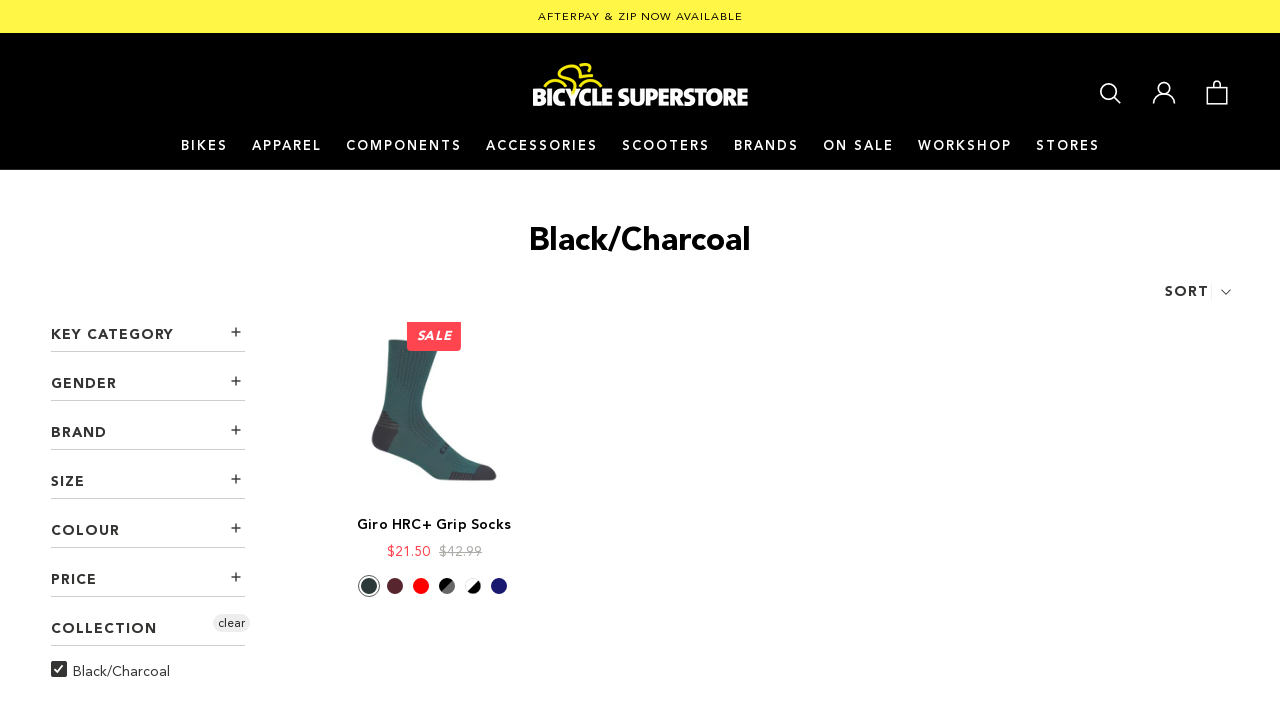

--- FILE ---
content_type: text/html; charset=utf-8
request_url: https://www.bicyclesuperstore.com.au/collections/colour-black-charcoal
body_size: 36065
content:
<!doctype html>

<html class="no-js" lang="en">
  <head>
  
    <meta charset="utf-8">
    <meta http-equiv="X-UA-Compatible" content="IE=edge,chrome=1">
    <meta name="viewport" content="width=device-width, initial-scale=1.0, height=device-height, minimum-scale=1.0, maximum-scale=1.0">
    <meta name="theme-color" content="">
    <meta name="google-site-verification" content="X1MsLOR7i6N4v286LUGcFm--RtvLzvd2PmgKBo5FYa8" />
    <meta name="google-site-verification" content="LQAf9CajCMXlVaI4koKZrlowDiln5LOcpvSCnDrBzrc" />
  <!-- Google Tag Manager -->
<script>(function(w,d,s,l,i){w[l]=w[l]||[];w[l].push({'gtm.start':
new Date().getTime(),event:'gtm.js'});var f=d.getElementsByTagName(s)[0],
j=d.createElement(s),dl=l!='dataLayer'?'&l='+l:'';j.async=true;j.src=
'https://www.googletagmanager.com/gtm.js?id='+i+dl;f.parentNode.insertBefore(j,f);
})(window,document,'script','dataLayer','GTM-PXG69SF');</script>
<!-- End Google Tag Manager -->
    <title>
      Black/Charcoal &ndash; Bicycle Superstore
    </title><link rel="shortcut icon" href="//www.bicyclesuperstore.com.au/cdn/shop/files/Fav-ico-BSS_96x.png?v=1614333562" type="image/png"><meta property="og:type" content="website">
  <meta property="og:title" content="Black/Charcoal">
  <meta property="og:image" content="http://www.bicyclesuperstore.com.au/cdn/shop/products/giro-hrc-grip-socks-true-spruce.jpg?v=1627526411">
  <meta property="og:image:secure_url" content="https://www.bicyclesuperstore.com.au/cdn/shop/products/giro-hrc-grip-socks-true-spruce.jpg?v=1627526411">
  <meta property="og:image:width" content="2000">
  <meta property="og:image:height" content="2000"><meta property="og:url" content="https://www.bicyclesuperstore.com.au/collections/colour-black-charcoal">
<meta property="og:site_name" content="Bicycle Superstore"><meta name="twitter:card" content="summary"><meta name="twitter:title" content="Black/Charcoal">
  <meta name="twitter:description" content="">
  <meta name="twitter:image" content="https://www.bicyclesuperstore.com.au/cdn/shop/products/giro-hrc-grip-socks-true-spruce_600x600_crop_center.jpg?v=1627526411">
    <style>
  
  @font-face {
  font-family: Figtree;
  font-weight: 700;
  font-style: normal;
  font-display: fallback;
  src: url("//www.bicyclesuperstore.com.au/cdn/fonts/figtree/figtree_n7.2fd9bfe01586148e644724096c9d75e8c7a90e55.woff2") format("woff2"),
       url("//www.bicyclesuperstore.com.au/cdn/fonts/figtree/figtree_n7.ea05de92d862f9594794ab281c4c3a67501ef5fc.woff") format("woff");
}

  @font-face {
  font-family: Figtree;
  font-weight: 400;
  font-style: normal;
  font-display: fallback;
  src: url("//www.bicyclesuperstore.com.au/cdn/fonts/figtree/figtree_n4.3c0838aba1701047e60be6a99a1b0a40ce9b8419.woff2") format("woff2"),
       url("//www.bicyclesuperstore.com.au/cdn/fonts/figtree/figtree_n4.c0575d1db21fc3821f17fd6617d3dee552312137.woff") format("woff");
}


  @font-face {
  font-family: Figtree;
  font-weight: 700;
  font-style: normal;
  font-display: fallback;
  src: url("//www.bicyclesuperstore.com.au/cdn/fonts/figtree/figtree_n7.2fd9bfe01586148e644724096c9d75e8c7a90e55.woff2") format("woff2"),
       url("//www.bicyclesuperstore.com.au/cdn/fonts/figtree/figtree_n7.ea05de92d862f9594794ab281c4c3a67501ef5fc.woff") format("woff");
}

  @font-face {
  font-family: Figtree;
  font-weight: 400;
  font-style: italic;
  font-display: fallback;
  src: url("//www.bicyclesuperstore.com.au/cdn/fonts/figtree/figtree_i4.89f7a4275c064845c304a4cf8a4a586060656db2.woff2") format("woff2"),
       url("//www.bicyclesuperstore.com.au/cdn/fonts/figtree/figtree_i4.6f955aaaafc55a22ffc1f32ecf3756859a5ad3e2.woff") format("woff");
}

  @font-face {
  font-family: Figtree;
  font-weight: 700;
  font-style: italic;
  font-display: fallback;
  src: url("//www.bicyclesuperstore.com.au/cdn/fonts/figtree/figtree_i7.06add7096a6f2ab742e09ec7e498115904eda1fe.woff2") format("woff2"),
       url("//www.bicyclesuperstore.com.au/cdn/fonts/figtree/figtree_i7.ee584b5fcaccdbb5518c0228158941f8df81b101.woff") format("woff");
}


  @font-face {
    font-family: "Avenir-Black";
    src: url("//www.bicyclesuperstore.com.au/cdn/shop/t/52/assets/Avenir-Black.eot?v=161758945889846842861693183993"); /* IE9 Compat Modes */
    src: url("//www.bicyclesuperstore.com.au/cdn/shop/t/52/assets/Avenir-Black.eot?v=161758945889846842861693183993?#iefix") format("embedded-opentype"),
        url('//www.bicyclesuperstore.com.au/cdn/shop/t/52/assets/Avenir-Black.woff2?v=146593417809705734231693183994') format('woff2'), /* Super Modern Browsers */
        url('//www.bicyclesuperstore.com.au/cdn/shop/t/52/assets/Avenir-Black?v=5279') format('woff'); /* Pretty Modern Browsers */
    font-weight: 800;
    font-style: normal;
    font-display: swap;
  }

  @font-face {
    font-family: "Avenir-Heavy";
    src: url("//www.bicyclesuperstore.com.au/cdn/shop/t/52/assets/Avenir-Heavy.eot?v=160466404207282493271693183995"); /* IE9 Compat Modes */
    src: url("//www.bicyclesuperstore.com.au/cdn/shop/t/52/assets/Avenir-Heavy.eot?v=160466404207282493271693183995?#iefix") format("embedded-opentype"),
        url('//www.bicyclesuperstore.com.au/cdn/shop/t/52/assets/Avenir-Heavy.woff2?v=74063828746967806941693183993') format('woff2'), /* Super Modern Browsers */
        url('//www.bicyclesuperstore.com.au/cdn/shop/t/52/assets/Avenir-Heavy?v=5279') format('woff'); /* Pretty Modern Browsers */
    font-weight: 700;
    font-style: normal;
    font-display: swap;
  }

  @font-face {
    font-family: "Avenir-Roman";
    src: url("//www.bicyclesuperstore.com.au/cdn/shop/t/52/assets/Avenir-Roman.eot?v=102582297695342571561693183994"); /* IE9 Compat Modes */
    src: url("//www.bicyclesuperstore.com.au/cdn/shop/t/52/assets/Avenir-Roman.eot?v=102582297695342571561693183994?#iefix") format("embedded-opentype"),
        url('//www.bicyclesuperstore.com.au/cdn/shop/t/52/assets/Avenir-Roman.woff2?v=153537085721121398791693183993') format('woff2'), /* Super Modern Browsers */
        url('//www.bicyclesuperstore.com.au/cdn/shop/t/52/assets/Avenir-Roman?v=5279') format('woff'); /* Pretty Modern Browsers */
    font-weight: 400;
    font-style: normal;
    font-display: swap;
  }


  :root {
    --heading-font-family : Avenir-Black, Figtree, sans-serif;
    --heading-font-weight : 400;
    --heading-font-style  : normal;

    --subheading-font-family: Avenir-Heavy, Figtree, sans-serif;

    --text-font-family : Avenir-Roman, Figtree, sans-serif;
    --text-font-weight : 400;
    --text-font-style  : normal;

    --base-text-font-size   : 16px;
    --default-text-font-size: 14px;--background          : #ffffff;
    --background-rgb      : 255, 255, 255;
    --light-background    : #efefef;
    --light-background-rgb: 239, 239, 239;
    --heading-color       : #000000;
    --text-color          : #5c5c5a;
    --text-color-rgb      : 92, 92, 90;
    --text-color-light    : #adaca9;
    --text-color-light-rgb: 173, 172, 169;
    --link-color          : #5c5c5a;
    --link-color-rgb      : 92, 92, 90;
    --border-color        : #ADACAA;
    --border-color-rgb    : 173, 172, 170;

    --button-background    : #000000;
    --button-background-hover    : #343433;
    --button-background-rgb: 0, 0, 0;
    --button-text-color    : #ffffff;
    --button-text-color-hover    : #ffffff;

    --header-background       : #000000;
    --header-heading-color    : #ffffff;
    --header-light-text-color : #e9e9e9;
    --header-border-color     : #262626;

    --footer-background    : #000000;
    --footer-text-color    : #ebeae6;
    --footer-heading-color : #ffffff;
    --footer-border-color  : #232323;

    --navigation-background      : #000000;
    --navigation-background-rgb  : 0, 0, 0;
    --navigation-text-color      : #ffffff;
    --navigation-text-color-light: rgba(255, 255, 255, 0.5);
    --navigation-border-color    : rgba(255, 255, 255, 0.25);

    --newsletter-popup-background     : #000000;
    --newsletter-popup-text-color     : #ffffff;
    --newsletter-popup-text-color-rgb : 255, 255, 255;

    --secondary-elements-background       : #000000;
    --secondary-elements-background-rgb   : 255, 255, 255;
    --secondary-elements-text-color       : #ffffff;
    --secondary-elements-text-color-light : rgba(255, 255, 255, 0.5);
    --secondary-elements-border-color     : rgba(255, 255, 255, 0.25);

    --product-sale-price-color    : #ff4550;
    --product-sale-price-color-rgb: 255, 69, 80;

    /* Products */

    --horizontal-spacing-four-products-per-row: 60px;
        --horizontal-spacing-two-products-per-row : 60px;

    --vertical-spacing-four-products-per-row: 60px;
        --vertical-spacing-two-products-per-row : 75px;

    /* Animation */
    --drawer-transition-timing: cubic-bezier(0.645, 0.045, 0.355, 1);
    --header-base-height: 80px; /* We set a default for browsers that do not support CSS variables */

    /* Cursors */
    --cursor-zoom-in-svg    : url(//www.bicyclesuperstore.com.au/cdn/shop/t/52/assets/cursor-zoom-in.svg?v=182279070741874028581693184003);
    --cursor-zoom-in-2x-svg : url(//www.bicyclesuperstore.com.au/cdn/shop/t/52/assets/cursor-zoom-in-2x.svg?v=44386759348322711251693183994);
    
    --select-chevron-down : url(//www.bicyclesuperstore.com.au/cdn/shop/t/52/assets/select-chevron-down.svg?v=20322170684721170791693183998);
  }
</style>

<script>
  // IE11 does not have support for CSS variables, so we have to polyfill them
  if (!(((window || {}).CSS || {}).supports && window.CSS.supports('(--a: 0)'))) {
    const script = document.createElement('script');
    script.type = 'text/javascript';
    script.src = 'https://cdn.jsdelivr.net/npm/css-vars-ponyfill@2';
    script.onload = function() {
      cssVars({});
    };

    document.getElementsByTagName('head')[0].appendChild(script);
  }
</script>

    <script>window.performance && window.performance.mark && window.performance.mark('shopify.content_for_header.start');</script><meta name="google-site-verification" content="X1MsLOR7i6N4v286LUGcFm--RtvLzvd2PmgKBo5FYa8">
<meta name="facebook-domain-verification" content="3e7w4od2fcqs3kongaqqj277j8ma27">
<meta id="shopify-digital-wallet" name="shopify-digital-wallet" content="/40063828118/digital_wallets/dialog">
<meta name="shopify-checkout-api-token" content="7399ed8160a58c681c38b333be68fa04">
<link rel="alternate" type="application/atom+xml" title="Feed" href="/collections/colour-black-charcoal.atom" />
<link rel="alternate" type="application/json+oembed" href="https://www.bicyclesuperstore.com.au/collections/colour-black-charcoal.oembed">
<script async="async" src="/checkouts/internal/preloads.js?locale=en-AU"></script>
<link rel="preconnect" href="https://shop.app" crossorigin="anonymous">
<script async="async" src="https://shop.app/checkouts/internal/preloads.js?locale=en-AU&shop_id=40063828118" crossorigin="anonymous"></script>
<script id="apple-pay-shop-capabilities" type="application/json">{"shopId":40063828118,"countryCode":"AU","currencyCode":"AUD","merchantCapabilities":["supports3DS"],"merchantId":"gid:\/\/shopify\/Shop\/40063828118","merchantName":"Bicycle Superstore","requiredBillingContactFields":["postalAddress","email","phone"],"requiredShippingContactFields":["postalAddress","email","phone"],"shippingType":"shipping","supportedNetworks":["visa","masterCard","amex","jcb"],"total":{"type":"pending","label":"Bicycle Superstore","amount":"1.00"},"shopifyPaymentsEnabled":true,"supportsSubscriptions":true}</script>
<script id="shopify-features" type="application/json">{"accessToken":"7399ed8160a58c681c38b333be68fa04","betas":["rich-media-storefront-analytics"],"domain":"www.bicyclesuperstore.com.au","predictiveSearch":true,"shopId":40063828118,"locale":"en"}</script>
<script>var Shopify = Shopify || {};
Shopify.shop = "bicyclesuperstore-com-au.myshopify.com";
Shopify.locale = "en";
Shopify.currency = {"active":"AUD","rate":"1.0"};
Shopify.country = "AU";
Shopify.theme = {"name":"bicycle-superstore\/main","id":136774648036,"schema_name":"Prestige","schema_version":"4.9.0","theme_store_id":null,"role":"main"};
Shopify.theme.handle = "null";
Shopify.theme.style = {"id":null,"handle":null};
Shopify.cdnHost = "www.bicyclesuperstore.com.au/cdn";
Shopify.routes = Shopify.routes || {};
Shopify.routes.root = "/";</script>
<script type="module">!function(o){(o.Shopify=o.Shopify||{}).modules=!0}(window);</script>
<script>!function(o){function n(){var o=[];function n(){o.push(Array.prototype.slice.apply(arguments))}return n.q=o,n}var t=o.Shopify=o.Shopify||{};t.loadFeatures=n(),t.autoloadFeatures=n()}(window);</script>
<script>
  window.ShopifyPay = window.ShopifyPay || {};
  window.ShopifyPay.apiHost = "shop.app\/pay";
  window.ShopifyPay.redirectState = null;
</script>
<script id="shop-js-analytics" type="application/json">{"pageType":"collection"}</script>
<script defer="defer" async type="module" src="//www.bicyclesuperstore.com.au/cdn/shopifycloud/shop-js/modules/v2/client.init-shop-cart-sync_WVOgQShq.en.esm.js"></script>
<script defer="defer" async type="module" src="//www.bicyclesuperstore.com.au/cdn/shopifycloud/shop-js/modules/v2/chunk.common_C_13GLB1.esm.js"></script>
<script defer="defer" async type="module" src="//www.bicyclesuperstore.com.au/cdn/shopifycloud/shop-js/modules/v2/chunk.modal_CLfMGd0m.esm.js"></script>
<script type="module">
  await import("//www.bicyclesuperstore.com.au/cdn/shopifycloud/shop-js/modules/v2/client.init-shop-cart-sync_WVOgQShq.en.esm.js");
await import("//www.bicyclesuperstore.com.au/cdn/shopifycloud/shop-js/modules/v2/chunk.common_C_13GLB1.esm.js");
await import("//www.bicyclesuperstore.com.au/cdn/shopifycloud/shop-js/modules/v2/chunk.modal_CLfMGd0m.esm.js");

  window.Shopify.SignInWithShop?.initShopCartSync?.({"fedCMEnabled":true,"windoidEnabled":true});

</script>
<script>
  window.Shopify = window.Shopify || {};
  if (!window.Shopify.featureAssets) window.Shopify.featureAssets = {};
  window.Shopify.featureAssets['shop-js'] = {"init-fed-cm":["modules/v2/client.init-fed-cm_BucUoe6W.en.esm.js","modules/v2/chunk.common_C_13GLB1.esm.js","modules/v2/chunk.modal_CLfMGd0m.esm.js"],"shop-cart-sync":["modules/v2/client.shop-cart-sync_DuR37GeY.en.esm.js","modules/v2/chunk.common_C_13GLB1.esm.js","modules/v2/chunk.modal_CLfMGd0m.esm.js"],"init-shop-email-lookup-coordinator":["modules/v2/client.init-shop-email-lookup-coordinator_CzjY5t9o.en.esm.js","modules/v2/chunk.common_C_13GLB1.esm.js","modules/v2/chunk.modal_CLfMGd0m.esm.js"],"shop-cash-offers":["modules/v2/client.shop-cash-offers_BmULhtno.en.esm.js","modules/v2/chunk.common_C_13GLB1.esm.js","modules/v2/chunk.modal_CLfMGd0m.esm.js"],"shop-login-button":["modules/v2/client.shop-login-button_DJ5ldayH.en.esm.js","modules/v2/chunk.common_C_13GLB1.esm.js","modules/v2/chunk.modal_CLfMGd0m.esm.js"],"shop-toast-manager":["modules/v2/client.shop-toast-manager_B0JfrpKj.en.esm.js","modules/v2/chunk.common_C_13GLB1.esm.js","modules/v2/chunk.modal_CLfMGd0m.esm.js"],"pay-button":["modules/v2/client.pay-button_CrPSEbOK.en.esm.js","modules/v2/chunk.common_C_13GLB1.esm.js","modules/v2/chunk.modal_CLfMGd0m.esm.js"],"init-shop-cart-sync":["modules/v2/client.init-shop-cart-sync_WVOgQShq.en.esm.js","modules/v2/chunk.common_C_13GLB1.esm.js","modules/v2/chunk.modal_CLfMGd0m.esm.js"],"init-customer-accounts":["modules/v2/client.init-customer-accounts_jNk9cPYQ.en.esm.js","modules/v2/client.shop-login-button_DJ5ldayH.en.esm.js","modules/v2/chunk.common_C_13GLB1.esm.js","modules/v2/chunk.modal_CLfMGd0m.esm.js"],"init-customer-accounts-sign-up":["modules/v2/client.init-customer-accounts-sign-up_CnczCz9H.en.esm.js","modules/v2/client.shop-login-button_DJ5ldayH.en.esm.js","modules/v2/chunk.common_C_13GLB1.esm.js","modules/v2/chunk.modal_CLfMGd0m.esm.js"],"init-windoid":["modules/v2/client.init-windoid_DuP9q_di.en.esm.js","modules/v2/chunk.common_C_13GLB1.esm.js","modules/v2/chunk.modal_CLfMGd0m.esm.js"],"shop-button":["modules/v2/client.shop-button_B_U3bv27.en.esm.js","modules/v2/chunk.common_C_13GLB1.esm.js","modules/v2/chunk.modal_CLfMGd0m.esm.js"],"avatar":["modules/v2/client.avatar_BTnouDA3.en.esm.js"],"shop-login":["modules/v2/client.shop-login_B9ccPdmx.en.esm.js","modules/v2/chunk.common_C_13GLB1.esm.js","modules/v2/chunk.modal_CLfMGd0m.esm.js"],"checkout-modal":["modules/v2/client.checkout-modal_pBPyh9w8.en.esm.js","modules/v2/chunk.common_C_13GLB1.esm.js","modules/v2/chunk.modal_CLfMGd0m.esm.js"],"shop-follow-button":["modules/v2/client.shop-follow-button_CsYC63q7.en.esm.js","modules/v2/chunk.common_C_13GLB1.esm.js","modules/v2/chunk.modal_CLfMGd0m.esm.js"],"init-shop-for-new-customer-accounts":["modules/v2/client.init-shop-for-new-customer-accounts_BUoCy7a5.en.esm.js","modules/v2/client.shop-login-button_DJ5ldayH.en.esm.js","modules/v2/chunk.common_C_13GLB1.esm.js","modules/v2/chunk.modal_CLfMGd0m.esm.js"],"lead-capture":["modules/v2/client.lead-capture_D0K_KgYb.en.esm.js","modules/v2/chunk.common_C_13GLB1.esm.js","modules/v2/chunk.modal_CLfMGd0m.esm.js"],"payment-terms":["modules/v2/client.payment-terms_DvAbEhzd.en.esm.js","modules/v2/chunk.common_C_13GLB1.esm.js","modules/v2/chunk.modal_CLfMGd0m.esm.js"]};
</script>
<script>(function() {
  var isLoaded = false;
  function asyncLoad() {
    if (isLoaded) return;
    isLoaded = true;
    var urls = ["https:\/\/static.klaviyo.com\/onsite\/js\/klaviyo.js?company_id=TAGuhi\u0026shop=bicyclesuperstore-com-au.myshopify.com","https:\/\/static.klaviyo.com\/onsite\/js\/klaviyo.js?company_id=TAGuhi\u0026shop=bicyclesuperstore-com-au.myshopify.com","https:\/\/static.klaviyo.com\/onsite\/js\/klaviyo.js?company_id=WLQyE9\u0026shop=bicyclesuperstore-com-au.myshopify.com","https:\/\/static.klaviyo.com\/onsite\/js\/klaviyo.js?company_id=RuXDY8\u0026shop=bicyclesuperstore-com-au.myshopify.com","https:\/\/cdn.hextom.com\/js\/quickannouncementbar.js?shop=bicyclesuperstore-com-au.myshopify.com"];
    for (var i = 0; i < urls.length; i++) {
      var s = document.createElement('script');
      s.type = 'text/javascript';
      s.async = true;
      s.src = urls[i];
      var x = document.getElementsByTagName('script')[0];
      x.parentNode.insertBefore(s, x);
    }
  };
  if(window.attachEvent) {
    window.attachEvent('onload', asyncLoad);
  } else {
    window.addEventListener('load', asyncLoad, false);
  }
})();</script>
<script id="__st">var __st={"a":40063828118,"offset":39600,"reqid":"53852021-4d34-433a-9280-fd32962a1f52-1769714320","pageurl":"www.bicyclesuperstore.com.au\/collections\/colour-black-charcoal","u":"9acf63188769","p":"collection","rtyp":"collection","rid":273262837910};</script>
<script>window.ShopifyPaypalV4VisibilityTracking = true;</script>
<script id="captcha-bootstrap">!function(){'use strict';const t='contact',e='account',n='new_comment',o=[[t,t],['blogs',n],['comments',n],[t,'customer']],c=[[e,'customer_login'],[e,'guest_login'],[e,'recover_customer_password'],[e,'create_customer']],r=t=>t.map((([t,e])=>`form[action*='/${t}']:not([data-nocaptcha='true']) input[name='form_type'][value='${e}']`)).join(','),a=t=>()=>t?[...document.querySelectorAll(t)].map((t=>t.form)):[];function s(){const t=[...o],e=r(t);return a(e)}const i='password',u='form_key',d=['recaptcha-v3-token','g-recaptcha-response','h-captcha-response',i],f=()=>{try{return window.sessionStorage}catch{return}},m='__shopify_v',_=t=>t.elements[u];function p(t,e,n=!1){try{const o=window.sessionStorage,c=JSON.parse(o.getItem(e)),{data:r}=function(t){const{data:e,action:n}=t;return t[m]||n?{data:e,action:n}:{data:t,action:n}}(c);for(const[e,n]of Object.entries(r))t.elements[e]&&(t.elements[e].value=n);n&&o.removeItem(e)}catch(o){console.error('form repopulation failed',{error:o})}}const l='form_type',E='cptcha';function T(t){t.dataset[E]=!0}const w=window,h=w.document,L='Shopify',v='ce_forms',y='captcha';let A=!1;((t,e)=>{const n=(g='f06e6c50-85a8-45c8-87d0-21a2b65856fe',I='https://cdn.shopify.com/shopifycloud/storefront-forms-hcaptcha/ce_storefront_forms_captcha_hcaptcha.v1.5.2.iife.js',D={infoText:'Protected by hCaptcha',privacyText:'Privacy',termsText:'Terms'},(t,e,n)=>{const o=w[L][v],c=o.bindForm;if(c)return c(t,g,e,D).then(n);var r;o.q.push([[t,g,e,D],n]),r=I,A||(h.body.append(Object.assign(h.createElement('script'),{id:'captcha-provider',async:!0,src:r})),A=!0)});var g,I,D;w[L]=w[L]||{},w[L][v]=w[L][v]||{},w[L][v].q=[],w[L][y]=w[L][y]||{},w[L][y].protect=function(t,e){n(t,void 0,e),T(t)},Object.freeze(w[L][y]),function(t,e,n,w,h,L){const[v,y,A,g]=function(t,e,n){const i=e?o:[],u=t?c:[],d=[...i,...u],f=r(d),m=r(i),_=r(d.filter((([t,e])=>n.includes(e))));return[a(f),a(m),a(_),s()]}(w,h,L),I=t=>{const e=t.target;return e instanceof HTMLFormElement?e:e&&e.form},D=t=>v().includes(t);t.addEventListener('submit',(t=>{const e=I(t);if(!e)return;const n=D(e)&&!e.dataset.hcaptchaBound&&!e.dataset.recaptchaBound,o=_(e),c=g().includes(e)&&(!o||!o.value);(n||c)&&t.preventDefault(),c&&!n&&(function(t){try{if(!f())return;!function(t){const e=f();if(!e)return;const n=_(t);if(!n)return;const o=n.value;o&&e.removeItem(o)}(t);const e=Array.from(Array(32),(()=>Math.random().toString(36)[2])).join('');!function(t,e){_(t)||t.append(Object.assign(document.createElement('input'),{type:'hidden',name:u})),t.elements[u].value=e}(t,e),function(t,e){const n=f();if(!n)return;const o=[...t.querySelectorAll(`input[type='${i}']`)].map((({name:t})=>t)),c=[...d,...o],r={};for(const[a,s]of new FormData(t).entries())c.includes(a)||(r[a]=s);n.setItem(e,JSON.stringify({[m]:1,action:t.action,data:r}))}(t,e)}catch(e){console.error('failed to persist form',e)}}(e),e.submit())}));const S=(t,e)=>{t&&!t.dataset[E]&&(n(t,e.some((e=>e===t))),T(t))};for(const o of['focusin','change'])t.addEventListener(o,(t=>{const e=I(t);D(e)&&S(e,y())}));const B=e.get('form_key'),M=e.get(l),P=B&&M;t.addEventListener('DOMContentLoaded',(()=>{const t=y();if(P)for(const e of t)e.elements[l].value===M&&p(e,B);[...new Set([...A(),...v().filter((t=>'true'===t.dataset.shopifyCaptcha))])].forEach((e=>S(e,t)))}))}(h,new URLSearchParams(w.location.search),n,t,e,['guest_login'])})(!0,!0)}();</script>
<script integrity="sha256-4kQ18oKyAcykRKYeNunJcIwy7WH5gtpwJnB7kiuLZ1E=" data-source-attribution="shopify.loadfeatures" defer="defer" src="//www.bicyclesuperstore.com.au/cdn/shopifycloud/storefront/assets/storefront/load_feature-a0a9edcb.js" crossorigin="anonymous"></script>
<script crossorigin="anonymous" defer="defer" src="//www.bicyclesuperstore.com.au/cdn/shopifycloud/storefront/assets/shopify_pay/storefront-65b4c6d7.js?v=20250812"></script>
<script data-source-attribution="shopify.dynamic_checkout.dynamic.init">var Shopify=Shopify||{};Shopify.PaymentButton=Shopify.PaymentButton||{isStorefrontPortableWallets:!0,init:function(){window.Shopify.PaymentButton.init=function(){};var t=document.createElement("script");t.src="https://www.bicyclesuperstore.com.au/cdn/shopifycloud/portable-wallets/latest/portable-wallets.en.js",t.type="module",document.head.appendChild(t)}};
</script>
<script data-source-attribution="shopify.dynamic_checkout.buyer_consent">
  function portableWalletsHideBuyerConsent(e){var t=document.getElementById("shopify-buyer-consent"),n=document.getElementById("shopify-subscription-policy-button");t&&n&&(t.classList.add("hidden"),t.setAttribute("aria-hidden","true"),n.removeEventListener("click",e))}function portableWalletsShowBuyerConsent(e){var t=document.getElementById("shopify-buyer-consent"),n=document.getElementById("shopify-subscription-policy-button");t&&n&&(t.classList.remove("hidden"),t.removeAttribute("aria-hidden"),n.addEventListener("click",e))}window.Shopify?.PaymentButton&&(window.Shopify.PaymentButton.hideBuyerConsent=portableWalletsHideBuyerConsent,window.Shopify.PaymentButton.showBuyerConsent=portableWalletsShowBuyerConsent);
</script>
<script data-source-attribution="shopify.dynamic_checkout.cart.bootstrap">document.addEventListener("DOMContentLoaded",(function(){function t(){return document.querySelector("shopify-accelerated-checkout-cart, shopify-accelerated-checkout")}if(t())Shopify.PaymentButton.init();else{new MutationObserver((function(e,n){t()&&(Shopify.PaymentButton.init(),n.disconnect())})).observe(document.body,{childList:!0,subtree:!0})}}));
</script>
<link id="shopify-accelerated-checkout-styles" rel="stylesheet" media="screen" href="https://www.bicyclesuperstore.com.au/cdn/shopifycloud/portable-wallets/latest/accelerated-checkout-backwards-compat.css" crossorigin="anonymous">
<style id="shopify-accelerated-checkout-cart">
        #shopify-buyer-consent {
  margin-top: 1em;
  display: inline-block;
  width: 100%;
}

#shopify-buyer-consent.hidden {
  display: none;
}

#shopify-subscription-policy-button {
  background: none;
  border: none;
  padding: 0;
  text-decoration: underline;
  font-size: inherit;
  cursor: pointer;
}

#shopify-subscription-policy-button::before {
  box-shadow: none;
}

      </style>

<script>window.performance && window.performance.mark && window.performance.mark('shopify.content_for_header.end');</script>

    <link rel="stylesheet" href="//www.bicyclesuperstore.com.au/cdn/shop/t/52/assets/theme.css?v=69272428237756399271728971589">
    <link rel="stylesheet" href="//www.bicyclesuperstore.com.au/cdn/shop/t/52/assets/bundles.scss.css?v=96797197094367559181693183994">

    <script>
      // This allows to expose several variables to the global scope, to be used in scripts
      window.theme = {
        pageType: "collection",
        moneyFormat: "${{amount}}",
        moneyWithCurrencyFormat: "${{amount}} AUD",
        productImageSize: "square",
        searchMode: "product",
        showPageTransition: false,
        showElementStaggering: false,
        showImageZooming: true,
        inventory_app_token: "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"
      };

      window.routes = {
        rootUrl: "\/",
        cartUrl: "\/cart",
        cartAddUrl: "\/cart\/add",
        cartChangeUrl: "\/cart\/change",
        searchUrl: "\/search",
        productRecommendationsUrl: "\/recommendations\/products"
      };

      window.languages = {
        cartAddNote: "Add Order Note",
        cartEditNote: "Edit Order Note",
        productImageLoadingError: "This image could not be loaded. Please try to reload the page.",
        productFormAddToCart: "Add to cart",
        productFormUnavailable: "Unavailable",
        productFormSoldOut: "Call for Availability",
        shippingEstimatorOneResult: "1 option available:",
        shippingEstimatorMoreResults: "{{count}} options available:",
        shippingEstimatorNoResults: "No shipping could be found",
        bundleNotFound: "No matching product.",
        bundleOOS: "Product out of stock.",
      };

      window.lazySizesConfig = {
        loadHidden: false,
        hFac: 0.5,
        expFactor: 2,
        ricTimeout: 150,
        lazyClass: 'Image--lazyLoad',
        loadingClass: 'Image--lazyLoading',
        loadedClass: 'Image--lazyLoaded'
      };

      document.documentElement.className = document.documentElement.className.replace('no-js', 'js');
      document.documentElement.style.setProperty('--window-height', window.innerHeight + 'px');

      // We do a quick detection of some features (we could use Modernizr but for so little...)
      (function() {
        document.documentElement.className += ((window.CSS && window.CSS.supports('(position: sticky) or (position: -webkit-sticky)')) ? ' supports-sticky' : ' no-supports-sticky');
        document.documentElement.className += (window.matchMedia('(-moz-touch-enabled: 1), (hover: none)')).matches ? ' no-supports-hover' : ' supports-hover';
      }());
    </script>

    <script src="//www.bicyclesuperstore.com.au/cdn/shop/t/52/assets/lazysizes.min.js?v=174358363404432586981693183994" async></script><script src="https://polyfill-fastly.net/v3/polyfill.min.js?unknown=polyfill&features=fetch,Element.prototype.closest,Element.prototype.remove,Element.prototype.classList,Array.prototype.includes,Array.prototype.fill,Object.assign,CustomEvent,IntersectionObserver,IntersectionObserverEntry,URL" defer></script>
    <script src="//www.bicyclesuperstore.com.au/cdn/shop/t/52/assets/libs.min.js?v=26178543184394469741693183994" defer></script>
    <script src="//www.bicyclesuperstore.com.au/cdn/shop/t/52/assets/theme.js?v=45542886225626484641693183993" defer></script>
    <script src="//www.bicyclesuperstore.com.au/cdn/shop/t/52/assets/custom.js?v=110551129721674810771693183999" defer></script>
    <script src="//www.bicyclesuperstore.com.au/cdn/shop/t/52/assets/bundles.js?v=81002577974309568911693183998" defer></script>

    <script>
      (function () {
        window.onpageshow = function() {
          if (window.theme.showPageTransition) {
            var pageTransition = document.querySelector('.PageTransition');

            if (pageTransition) {
              pageTransition.style.visibility = 'visible';
              pageTransition.style.opacity = '0';
            }
          }

          // When the page is loaded from the cache, we have to reload the cart content
          document.documentElement.dispatchEvent(new CustomEvent('cart:refresh', {
            bubbles: true
          }));
        };
      })();
    </script>

    <!-- JSON-LD -->


  


  
<script type="application/ld+json">
      {
        "@context" : "https://schema.org",
        "@type": "ItemList",
        "name": "Black\/Charcoal",
        "url": "https:\/\/www.bicyclesuperstore.com.au\/collections\/colour-black-charcoal",
        "description": "\n",
        "mainEntityOfPage":{
          "@type": "CollectionPage",
          "@id": "https:\/\/www.bicyclesuperstore.com.au\/collections\/colour-black-charcoal"
        },
        "itemListElement":[{
            "@type": "ListItem",
            "position": 1,
            "url": "https:\/\/www.bicyclesuperstore.com.au\/products\/giro-hrc-grip-socks"
          }]
        
      }
    </script>
  



  <script type="application/ld+json">
    {
      "@context": "https://schema.org",
      "@type": "BreadcrumbList",
      "itemListElement": [
        {
          "@type": "ListItem",
          "position": 1,
          "name": "Home",
          "item": "https:\/\/www.bicyclesuperstore.com.au"
        },{
          "@type": "ListItem",
          "position": 2,
          "name": "Black\/Charcoal",
          "item": "https:\/\/www.bicyclesuperstore.com.au\/collections\/colour-black-charcoal"
        }]
    }
  </script>



    <script src="https://cdnjs.cloudflare.com/ajax/libs/jquery/3.3.1/jquery.min.js" integrity="sha256-FgpCb/KJQlLNfOu91ta32o/NMZxltwRo8QtmkMRdAu8=" crossorigin="anonymous"></script>
    <!-- Google Tag Manager -->
    <script>(function(w,d,s,l,i){w[l]=w[l]||[];w[l].push({'gtm.start':
    new Date().getTime(),event:'gtm.js'});var f=d.getElementsByTagName(s)[0],
    j=d.createElement(s),dl=l!='dataLayer'?'&l='+l:'';j.async=true;j.src=
    'https://www.googletagmanager.com/gtm.js?id='+i+dl;f.parentNode.insertBefore(j,f);
    })(window,document,'script','dataLayer','GTM-W85VDKM');</script>
    <!-- End Google Tag Manager -->
    <meta name="google-site-verification" content="cuvwwzaZNPkqu7FdrpZEAJ_jkEc0i-vXwqYWDPYR0eE" />
  <!-- BEGIN app block: shopify://apps/geo-pro-geolocation/blocks/geopro/16fc5313-7aee-4e90-ac95-f50fc7c8b657 --><!-- This snippet is used to load Geo:Pro data on the storefront -->
<meta class='geo-ip' content='[base64]'>
<!-- This snippet initializes the plugin -->
<script async>
  try {
    const loadGeoPro=()=>{let e=e=>{if(!e||e.isCrawler||"success"!==e.message){window.geopro_cancel="1";return}let o=e.isAdmin?"el-geoip-location-admin":"el-geoip-location",s=Date.now()+864e5;localStorage.setItem(o,JSON.stringify({value:e.data,expires:s})),e.isAdmin&&localStorage.setItem("el-geoip-admin",JSON.stringify({value:"1",expires:s}))},o=new XMLHttpRequest;o.open("GET","https://geo.geoproapp.com?x-api-key=91e359ab7-2b63-539e-1de2-c4bf731367a7",!0),o.responseType="json",o.onload=()=>e(200===o.status?o.response:null),o.send()},load=!["el-geoip-location-admin","el-geoip-location"].some(e=>{try{let o=JSON.parse(localStorage.getItem(e));return o&&o.expires>Date.now()}catch(s){return!1}});load&&loadGeoPro();
  } catch(e) {
    console.warn('Geo:Pro error', e);
    window.geopro_cancel = '1';
  }
</script>
<script src="https://cdn.shopify.com/extensions/019b746b-26da-7a64-a671-397924f34f11/easylocation-195/assets/easylocation-storefront.min.js" type="text/javascript" async></script>


<!-- END app block --><!-- BEGIN app block: shopify://apps/eg-auto-add-to-cart/blocks/app-embed/0f7d4f74-1e89-4820-aec4-6564d7e535d2 -->










  
    <script
      async
      type="text/javascript"
      src="https://cdn.506.io/eg/script.js?shop=bicyclesuperstore-com-au.myshopify.com&v=7"
    ></script>
  



  <meta id="easygift-shop" itemid="c2hvcF8kXzE3Njk3MTQzMjA=" content="{&quot;isInstalled&quot;:true,&quot;installedOn&quot;:&quot;2022-06-26T23:55:28.453Z&quot;,&quot;appVersion&quot;:&quot;3.0&quot;,&quot;subscriptionName&quot;:&quot;Free&quot;,&quot;cartAnalytics&quot;:false,&quot;freeTrialEndsOn&quot;:null,&quot;settings&quot;:{&quot;reminderBannerStyle&quot;:{&quot;position&quot;:{&quot;horizontal&quot;:&quot;right&quot;,&quot;vertical&quot;:&quot;bottom&quot;},&quot;primaryColor&quot;:&quot;#000000&quot;,&quot;cssStyles&quot;:&quot;&quot;,&quot;headerText&quot;:&quot;&quot;,&quot;subHeaderText&quot;:&quot;&quot;,&quot;showImage&quot;:false,&quot;imageUrl&quot;:null,&quot;displayAfter&quot;:5,&quot;closingMode&quot;:&quot;doNotAutoClose&quot;,&quot;selfcloseAfter&quot;:5,&quot;reshowBannerAfter&quot;:&quot;everyNewSession&quot;},&quot;addedItemIdentifier&quot;:&quot;_Gifted&quot;,&quot;ignoreOtherAppLineItems&quot;:null,&quot;customVariantsInfoLifetimeMins&quot;:1440,&quot;redirectPath&quot;:null,&quot;ignoreNonStandardCartRequests&quot;:false,&quot;bannerStyle&quot;:{&quot;position&quot;:{&quot;horizontal&quot;:&quot;right&quot;,&quot;vertical&quot;:&quot;bottom&quot;},&quot;primaryColor&quot;:&quot;#000000&quot;,&quot;cssStyles&quot;:null},&quot;themePresetId&quot;:null,&quot;notificationStyle&quot;:{&quot;position&quot;:{&quot;horizontal&quot;:null,&quot;vertical&quot;:null},&quot;primaryColor&quot;:null,&quot;duration&quot;:null,&quot;cssStyles&quot;:null,&quot;hasCustomizations&quot;:false},&quot;fetchCartData&quot;:false,&quot;useLocalStorage&quot;:{&quot;enabled&quot;:false,&quot;expiryMinutes&quot;:null},&quot;popupStyle&quot;:{&quot;primaryColor&quot;:null,&quot;secondaryColor&quot;:null,&quot;cssStyles&quot;:null,&quot;addButtonText&quot;:null,&quot;dismissButtonText&quot;:null,&quot;outOfStockButtonText&quot;:null,&quot;imageUrl&quot;:null,&quot;showProductLink&quot;:false,&quot;hasCustomizations&quot;:false,&quot;subscriptionLabel&quot;:&quot;Subscription Plan&quot;},&quot;refreshAfterBannerClick&quot;:false,&quot;disableReapplyRules&quot;:false,&quot;disableReloadOnFailedAddition&quot;:false,&quot;autoReloadCartPage&quot;:false,&quot;ajaxRedirectPath&quot;:null,&quot;allowSimultaneousRequests&quot;:false,&quot;applyRulesOnCheckout&quot;:false,&quot;enableCartCtrlOverrides&quot;:true,&quot;scriptSettings&quot;:{&quot;branding&quot;:{&quot;show&quot;:false,&quot;removalRequestSent&quot;:null},&quot;productPageRedirection&quot;:{&quot;enabled&quot;:false,&quot;products&quot;:[],&quot;redirectionURL&quot;:&quot;\/&quot;},&quot;debugging&quot;:{&quot;enabled&quot;:false,&quot;enabledOn&quot;:null,&quot;stringifyObj&quot;:false},&quot;customCSS&quot;:null,&quot;delayUpdates&quot;:2000,&quot;decodePayload&quot;:false,&quot;hideAlertsOnFrontend&quot;:false,&quot;removeEGPropertyFromSplitActionLineItems&quot;:false,&quot;fetchProductInfoFromSavedDomain&quot;:false,&quot;enableBuyNowInterceptions&quot;:false,&quot;removeProductsAddedFromExpiredRules&quot;:false,&quot;useFinalPrice&quot;:false,&quot;hideGiftedPropertyText&quot;:false,&quot;fetchCartDataBeforeRequest&quot;:false}},&quot;translations&quot;:null,&quot;defaultLocale&quot;:&quot;en&quot;,&quot;shopDomain&quot;:&quot;www.bicyclesuperstore.com.au&quot;}">


<script defer>
  (async function() {
    try {

      const blockVersion = "v3"
      if (blockVersion != "v3") {
        return
      }

      let metaErrorFlag = false;
      if (metaErrorFlag) {
        return
      }

      // Parse metafields as JSON
      const metafields = {};

      // Process metafields in JavaScript
      let savedRulesArray = [];
      for (const [key, value] of Object.entries(metafields)) {
        if (value) {
          for (const prop in value) {
            // avoiding Object.Keys for performance gain -- no need to make an array of keys.
            savedRulesArray.push(value);
            break;
          }
        }
      }

      const metaTag = document.createElement('meta');
      metaTag.id = 'easygift-rules';
      metaTag.content = JSON.stringify(savedRulesArray);
      metaTag.setAttribute('itemid', 'cnVsZXNfJF8xNzY5NzE0MzIw');

      document.head.appendChild(metaTag);
      } catch (err) {
        
      }
  })();
</script>


  <script
    type="text/javascript"
    defer
  >

    (function () {
      try {
        window.EG_INFO = window.EG_INFO || {};
        var shopInfo = {"isInstalled":true,"installedOn":"2022-06-26T23:55:28.453Z","appVersion":"3.0","subscriptionName":"Free","cartAnalytics":false,"freeTrialEndsOn":null,"settings":{"reminderBannerStyle":{"position":{"horizontal":"right","vertical":"bottom"},"primaryColor":"#000000","cssStyles":"","headerText":"","subHeaderText":"","showImage":false,"imageUrl":null,"displayAfter":5,"closingMode":"doNotAutoClose","selfcloseAfter":5,"reshowBannerAfter":"everyNewSession"},"addedItemIdentifier":"_Gifted","ignoreOtherAppLineItems":null,"customVariantsInfoLifetimeMins":1440,"redirectPath":null,"ignoreNonStandardCartRequests":false,"bannerStyle":{"position":{"horizontal":"right","vertical":"bottom"},"primaryColor":"#000000","cssStyles":null},"themePresetId":null,"notificationStyle":{"position":{"horizontal":null,"vertical":null},"primaryColor":null,"duration":null,"cssStyles":null,"hasCustomizations":false},"fetchCartData":false,"useLocalStorage":{"enabled":false,"expiryMinutes":null},"popupStyle":{"primaryColor":null,"secondaryColor":null,"cssStyles":null,"addButtonText":null,"dismissButtonText":null,"outOfStockButtonText":null,"imageUrl":null,"showProductLink":false,"hasCustomizations":false,"subscriptionLabel":"Subscription Plan"},"refreshAfterBannerClick":false,"disableReapplyRules":false,"disableReloadOnFailedAddition":false,"autoReloadCartPage":false,"ajaxRedirectPath":null,"allowSimultaneousRequests":false,"applyRulesOnCheckout":false,"enableCartCtrlOverrides":true,"scriptSettings":{"branding":{"show":false,"removalRequestSent":null},"productPageRedirection":{"enabled":false,"products":[],"redirectionURL":"\/"},"debugging":{"enabled":false,"enabledOn":null,"stringifyObj":false},"customCSS":null,"delayUpdates":2000,"decodePayload":false,"hideAlertsOnFrontend":false,"removeEGPropertyFromSplitActionLineItems":false,"fetchProductInfoFromSavedDomain":false,"enableBuyNowInterceptions":false,"removeProductsAddedFromExpiredRules":false,"useFinalPrice":false,"hideGiftedPropertyText":false,"fetchCartDataBeforeRequest":false}},"translations":null,"defaultLocale":"en","shopDomain":"www.bicyclesuperstore.com.au"};
        var productRedirectionEnabled = shopInfo.settings.scriptSettings.productPageRedirection.enabled;
        if (["Unlimited", "Enterprise"].includes(shopInfo.subscriptionName) && productRedirectionEnabled) {
          var products = shopInfo.settings.scriptSettings.productPageRedirection.products;
          if (products.length > 0) {
            var productIds = products.map(function(prod) {
              var productGid = prod.id;
              var productIdNumber = parseInt(productGid.split('/').pop());
              return productIdNumber;
            });
            var productInfo = null;
            var isProductInList = productIds.includes(productInfo.id);
            if (isProductInList) {
              var redirectionURL = shopInfo.settings.scriptSettings.productPageRedirection.redirectionURL;
              if (redirectionURL) {
                window.location = redirectionURL;
              }
            }
          }
        }

        
      } catch(err) {
      return
    }})()
  </script>



<!-- END app block --><!-- BEGIN app block: shopify://apps/klaviyo-email-marketing-sms/blocks/klaviyo-onsite-embed/2632fe16-c075-4321-a88b-50b567f42507 -->












  <script async src="https://static.klaviyo.com/onsite/js/SCPLHd/klaviyo.js?company_id=SCPLHd"></script>
  <script>!function(){if(!window.klaviyo){window._klOnsite=window._klOnsite||[];try{window.klaviyo=new Proxy({},{get:function(n,i){return"push"===i?function(){var n;(n=window._klOnsite).push.apply(n,arguments)}:function(){for(var n=arguments.length,o=new Array(n),w=0;w<n;w++)o[w]=arguments[w];var t="function"==typeof o[o.length-1]?o.pop():void 0,e=new Promise((function(n){window._klOnsite.push([i].concat(o,[function(i){t&&t(i),n(i)}]))}));return e}}})}catch(n){window.klaviyo=window.klaviyo||[],window.klaviyo.push=function(){var n;(n=window._klOnsite).push.apply(n,arguments)}}}}();</script>

  




  <script>
    window.klaviyoReviewsProductDesignMode = false
  </script>







<!-- END app block --><link rel="canonical" href="https://www.bicyclesuperstore.com.au/collections/colour-black-charcoal">
<link href="https://monorail-edge.shopifysvc.com" rel="dns-prefetch">
<script>(function(){if ("sendBeacon" in navigator && "performance" in window) {try {var session_token_from_headers = performance.getEntriesByType('navigation')[0].serverTiming.find(x => x.name == '_s').description;} catch {var session_token_from_headers = undefined;}var session_cookie_matches = document.cookie.match(/_shopify_s=([^;]*)/);var session_token_from_cookie = session_cookie_matches && session_cookie_matches.length === 2 ? session_cookie_matches[1] : "";var session_token = session_token_from_headers || session_token_from_cookie || "";function handle_abandonment_event(e) {var entries = performance.getEntries().filter(function(entry) {return /monorail-edge.shopifysvc.com/.test(entry.name);});if (!window.abandonment_tracked && entries.length === 0) {window.abandonment_tracked = true;var currentMs = Date.now();var navigation_start = performance.timing.navigationStart;var payload = {shop_id: 40063828118,url: window.location.href,navigation_start,duration: currentMs - navigation_start,session_token,page_type: "collection"};window.navigator.sendBeacon("https://monorail-edge.shopifysvc.com/v1/produce", JSON.stringify({schema_id: "online_store_buyer_site_abandonment/1.1",payload: payload,metadata: {event_created_at_ms: currentMs,event_sent_at_ms: currentMs}}));}}window.addEventListener('pagehide', handle_abandonment_event);}}());</script>
<script id="web-pixels-manager-setup">(function e(e,d,r,n,o){if(void 0===o&&(o={}),!Boolean(null===(a=null===(i=window.Shopify)||void 0===i?void 0:i.analytics)||void 0===a?void 0:a.replayQueue)){var i,a;window.Shopify=window.Shopify||{};var t=window.Shopify;t.analytics=t.analytics||{};var s=t.analytics;s.replayQueue=[],s.publish=function(e,d,r){return s.replayQueue.push([e,d,r]),!0};try{self.performance.mark("wpm:start")}catch(e){}var l=function(){var e={modern:/Edge?\/(1{2}[4-9]|1[2-9]\d|[2-9]\d{2}|\d{4,})\.\d+(\.\d+|)|Firefox\/(1{2}[4-9]|1[2-9]\d|[2-9]\d{2}|\d{4,})\.\d+(\.\d+|)|Chrom(ium|e)\/(9{2}|\d{3,})\.\d+(\.\d+|)|(Maci|X1{2}).+ Version\/(15\.\d+|(1[6-9]|[2-9]\d|\d{3,})\.\d+)([,.]\d+|)( \(\w+\)|)( Mobile\/\w+|) Safari\/|Chrome.+OPR\/(9{2}|\d{3,})\.\d+\.\d+|(CPU[ +]OS|iPhone[ +]OS|CPU[ +]iPhone|CPU IPhone OS|CPU iPad OS)[ +]+(15[._]\d+|(1[6-9]|[2-9]\d|\d{3,})[._]\d+)([._]\d+|)|Android:?[ /-](13[3-9]|1[4-9]\d|[2-9]\d{2}|\d{4,})(\.\d+|)(\.\d+|)|Android.+Firefox\/(13[5-9]|1[4-9]\d|[2-9]\d{2}|\d{4,})\.\d+(\.\d+|)|Android.+Chrom(ium|e)\/(13[3-9]|1[4-9]\d|[2-9]\d{2}|\d{4,})\.\d+(\.\d+|)|SamsungBrowser\/([2-9]\d|\d{3,})\.\d+/,legacy:/Edge?\/(1[6-9]|[2-9]\d|\d{3,})\.\d+(\.\d+|)|Firefox\/(5[4-9]|[6-9]\d|\d{3,})\.\d+(\.\d+|)|Chrom(ium|e)\/(5[1-9]|[6-9]\d|\d{3,})\.\d+(\.\d+|)([\d.]+$|.*Safari\/(?![\d.]+ Edge\/[\d.]+$))|(Maci|X1{2}).+ Version\/(10\.\d+|(1[1-9]|[2-9]\d|\d{3,})\.\d+)([,.]\d+|)( \(\w+\)|)( Mobile\/\w+|) Safari\/|Chrome.+OPR\/(3[89]|[4-9]\d|\d{3,})\.\d+\.\d+|(CPU[ +]OS|iPhone[ +]OS|CPU[ +]iPhone|CPU IPhone OS|CPU iPad OS)[ +]+(10[._]\d+|(1[1-9]|[2-9]\d|\d{3,})[._]\d+)([._]\d+|)|Android:?[ /-](13[3-9]|1[4-9]\d|[2-9]\d{2}|\d{4,})(\.\d+|)(\.\d+|)|Mobile Safari.+OPR\/([89]\d|\d{3,})\.\d+\.\d+|Android.+Firefox\/(13[5-9]|1[4-9]\d|[2-9]\d{2}|\d{4,})\.\d+(\.\d+|)|Android.+Chrom(ium|e)\/(13[3-9]|1[4-9]\d|[2-9]\d{2}|\d{4,})\.\d+(\.\d+|)|Android.+(UC? ?Browser|UCWEB|U3)[ /]?(15\.([5-9]|\d{2,})|(1[6-9]|[2-9]\d|\d{3,})\.\d+)\.\d+|SamsungBrowser\/(5\.\d+|([6-9]|\d{2,})\.\d+)|Android.+MQ{2}Browser\/(14(\.(9|\d{2,})|)|(1[5-9]|[2-9]\d|\d{3,})(\.\d+|))(\.\d+|)|K[Aa][Ii]OS\/(3\.\d+|([4-9]|\d{2,})\.\d+)(\.\d+|)/},d=e.modern,r=e.legacy,n=navigator.userAgent;return n.match(d)?"modern":n.match(r)?"legacy":"unknown"}(),u="modern"===l?"modern":"legacy",c=(null!=n?n:{modern:"",legacy:""})[u],f=function(e){return[e.baseUrl,"/wpm","/b",e.hashVersion,"modern"===e.buildTarget?"m":"l",".js"].join("")}({baseUrl:d,hashVersion:r,buildTarget:u}),m=function(e){var d=e.version,r=e.bundleTarget,n=e.surface,o=e.pageUrl,i=e.monorailEndpoint;return{emit:function(e){var a=e.status,t=e.errorMsg,s=(new Date).getTime(),l=JSON.stringify({metadata:{event_sent_at_ms:s},events:[{schema_id:"web_pixels_manager_load/3.1",payload:{version:d,bundle_target:r,page_url:o,status:a,surface:n,error_msg:t},metadata:{event_created_at_ms:s}}]});if(!i)return console&&console.warn&&console.warn("[Web Pixels Manager] No Monorail endpoint provided, skipping logging."),!1;try{return self.navigator.sendBeacon.bind(self.navigator)(i,l)}catch(e){}var u=new XMLHttpRequest;try{return u.open("POST",i,!0),u.setRequestHeader("Content-Type","text/plain"),u.send(l),!0}catch(e){return console&&console.warn&&console.warn("[Web Pixels Manager] Got an unhandled error while logging to Monorail."),!1}}}}({version:r,bundleTarget:l,surface:e.surface,pageUrl:self.location.href,monorailEndpoint:e.monorailEndpoint});try{o.browserTarget=l,function(e){var d=e.src,r=e.async,n=void 0===r||r,o=e.onload,i=e.onerror,a=e.sri,t=e.scriptDataAttributes,s=void 0===t?{}:t,l=document.createElement("script"),u=document.querySelector("head"),c=document.querySelector("body");if(l.async=n,l.src=d,a&&(l.integrity=a,l.crossOrigin="anonymous"),s)for(var f in s)if(Object.prototype.hasOwnProperty.call(s,f))try{l.dataset[f]=s[f]}catch(e){}if(o&&l.addEventListener("load",o),i&&l.addEventListener("error",i),u)u.appendChild(l);else{if(!c)throw new Error("Did not find a head or body element to append the script");c.appendChild(l)}}({src:f,async:!0,onload:function(){if(!function(){var e,d;return Boolean(null===(d=null===(e=window.Shopify)||void 0===e?void 0:e.analytics)||void 0===d?void 0:d.initialized)}()){var d=window.webPixelsManager.init(e)||void 0;if(d){var r=window.Shopify.analytics;r.replayQueue.forEach((function(e){var r=e[0],n=e[1],o=e[2];d.publishCustomEvent(r,n,o)})),r.replayQueue=[],r.publish=d.publishCustomEvent,r.visitor=d.visitor,r.initialized=!0}}},onerror:function(){return m.emit({status:"failed",errorMsg:"".concat(f," has failed to load")})},sri:function(e){var d=/^sha384-[A-Za-z0-9+/=]+$/;return"string"==typeof e&&d.test(e)}(c)?c:"",scriptDataAttributes:o}),m.emit({status:"loading"})}catch(e){m.emit({status:"failed",errorMsg:(null==e?void 0:e.message)||"Unknown error"})}}})({shopId: 40063828118,storefrontBaseUrl: "https://www.bicyclesuperstore.com.au",extensionsBaseUrl: "https://extensions.shopifycdn.com/cdn/shopifycloud/web-pixels-manager",monorailEndpoint: "https://monorail-edge.shopifysvc.com/unstable/produce_batch",surface: "storefront-renderer",enabledBetaFlags: ["2dca8a86"],webPixelsConfigList: [{"id":"1391100132","configuration":"{\"accountID\":\"SCPLHd\",\"webPixelConfig\":\"eyJlbmFibGVBZGRlZFRvQ2FydEV2ZW50cyI6IHRydWV9\"}","eventPayloadVersion":"v1","runtimeContext":"STRICT","scriptVersion":"524f6c1ee37bacdca7657a665bdca589","type":"APP","apiClientId":123074,"privacyPurposes":["ANALYTICS","MARKETING"],"dataSharingAdjustments":{"protectedCustomerApprovalScopes":["read_customer_address","read_customer_email","read_customer_name","read_customer_personal_data","read_customer_phone"]}},{"id":"429293796","configuration":"{\"config\":\"{\\\"google_tag_ids\\\":[\\\"G-QDHNG14HVL\\\",\\\"AW-870376880\\\",\\\"GT-K52PMB3\\\"],\\\"target_country\\\":\\\"AU\\\",\\\"gtag_events\\\":[{\\\"type\\\":\\\"begin_checkout\\\",\\\"action_label\\\":[\\\"G-QDHNG14HVL\\\",\\\"AW-870376880\\\/y4waCKeWz8gCELDLg58D\\\"]},{\\\"type\\\":\\\"search\\\",\\\"action_label\\\":[\\\"G-QDHNG14HVL\\\",\\\"AW-870376880\\\/BMaFCKqWz8gCELDLg58D\\\"]},{\\\"type\\\":\\\"view_item\\\",\\\"action_label\\\":[\\\"G-QDHNG14HVL\\\",\\\"AW-870376880\\\/fNv8CKGWz8gCELDLg58D\\\",\\\"MC-F6LVYR8X4R\\\"]},{\\\"type\\\":\\\"purchase\\\",\\\"action_label\\\":[\\\"G-QDHNG14HVL\\\",\\\"AW-870376880\\\/yC7lCJ6Wz8gCELDLg58D\\\",\\\"MC-F6LVYR8X4R\\\",\\\"AW-870376880\\\/d9mLCMjf9K4YELDLg58D\\\"]},{\\\"type\\\":\\\"page_view\\\",\\\"action_label\\\":[\\\"G-QDHNG14HVL\\\",\\\"AW-870376880\\\/9eEKCJuWz8gCELDLg58D\\\",\\\"MC-F6LVYR8X4R\\\"]},{\\\"type\\\":\\\"add_payment_info\\\",\\\"action_label\\\":[\\\"G-QDHNG14HVL\\\",\\\"AW-870376880\\\/VXrxCK2Wz8gCELDLg58D\\\"]},{\\\"type\\\":\\\"add_to_cart\\\",\\\"action_label\\\":[\\\"G-QDHNG14HVL\\\",\\\"AW-870376880\\\/SsmUCKSWz8gCELDLg58D\\\"]}],\\\"enable_monitoring_mode\\\":false}\"}","eventPayloadVersion":"v1","runtimeContext":"OPEN","scriptVersion":"b2a88bafab3e21179ed38636efcd8a93","type":"APP","apiClientId":1780363,"privacyPurposes":[],"dataSharingAdjustments":{"protectedCustomerApprovalScopes":["read_customer_address","read_customer_email","read_customer_name","read_customer_personal_data","read_customer_phone"]}},{"id":"163578084","configuration":"{\"pixel_id\":\"222534384889954\",\"pixel_type\":\"facebook_pixel\",\"metaapp_system_user_token\":\"-\"}","eventPayloadVersion":"v1","runtimeContext":"OPEN","scriptVersion":"ca16bc87fe92b6042fbaa3acc2fbdaa6","type":"APP","apiClientId":2329312,"privacyPurposes":["ANALYTICS","MARKETING","SALE_OF_DATA"],"dataSharingAdjustments":{"protectedCustomerApprovalScopes":["read_customer_address","read_customer_email","read_customer_name","read_customer_personal_data","read_customer_phone"]}},{"id":"15368420","configuration":"{\"myshopifyDomain\":\"bicyclesuperstore-com-au.myshopify.com\"}","eventPayloadVersion":"v1","runtimeContext":"STRICT","scriptVersion":"23b97d18e2aa74363140dc29c9284e87","type":"APP","apiClientId":2775569,"privacyPurposes":["ANALYTICS","MARKETING","SALE_OF_DATA"],"dataSharingAdjustments":{"protectedCustomerApprovalScopes":["read_customer_address","read_customer_email","read_customer_name","read_customer_phone","read_customer_personal_data"]}},{"id":"shopify-app-pixel","configuration":"{}","eventPayloadVersion":"v1","runtimeContext":"STRICT","scriptVersion":"0450","apiClientId":"shopify-pixel","type":"APP","privacyPurposes":["ANALYTICS","MARKETING"]},{"id":"shopify-custom-pixel","eventPayloadVersion":"v1","runtimeContext":"LAX","scriptVersion":"0450","apiClientId":"shopify-pixel","type":"CUSTOM","privacyPurposes":["ANALYTICS","MARKETING"]}],isMerchantRequest: false,initData: {"shop":{"name":"Bicycle Superstore","paymentSettings":{"currencyCode":"AUD"},"myshopifyDomain":"bicyclesuperstore-com-au.myshopify.com","countryCode":"AU","storefrontUrl":"https:\/\/www.bicyclesuperstore.com.au"},"customer":null,"cart":null,"checkout":null,"productVariants":[],"purchasingCompany":null},},"https://www.bicyclesuperstore.com.au/cdn","1d2a099fw23dfb22ep557258f5m7a2edbae",{"modern":"","legacy":""},{"shopId":"40063828118","storefrontBaseUrl":"https:\/\/www.bicyclesuperstore.com.au","extensionBaseUrl":"https:\/\/extensions.shopifycdn.com\/cdn\/shopifycloud\/web-pixels-manager","surface":"storefront-renderer","enabledBetaFlags":"[\"2dca8a86\"]","isMerchantRequest":"false","hashVersion":"1d2a099fw23dfb22ep557258f5m7a2edbae","publish":"custom","events":"[[\"page_viewed\",{}],[\"collection_viewed\",{\"collection\":{\"id\":\"273262837910\",\"title\":\"Black\/Charcoal\",\"productVariants\":[{\"price\":{\"amount\":21.5,\"currencyCode\":\"AUD\"},\"product\":{\"title\":\"Giro HRC+ Grip Socks\",\"vendor\":\"Giro\",\"id\":\"6968134140054\",\"untranslatedTitle\":\"Giro HRC+ Grip Socks\",\"url\":\"\/products\/giro-hrc-grip-socks\",\"type\":\"Apparel - Socks\"},\"id\":\"42979341435108\",\"image\":{\"src\":\"\/\/www.bicyclesuperstore.com.au\/cdn\/shop\/products\/giro-hrc-grip-socks-true-spruce.jpg?v=1627526411\"},\"sku\":\"768686310454\",\"title\":\"True Spruce \/ Small\",\"untranslatedTitle\":\"True Spruce \/ Small\"}]}}]]"});</script><script>
  window.ShopifyAnalytics = window.ShopifyAnalytics || {};
  window.ShopifyAnalytics.meta = window.ShopifyAnalytics.meta || {};
  window.ShopifyAnalytics.meta.currency = 'AUD';
  var meta = {"products":[{"id":6968134140054,"gid":"gid:\/\/shopify\/Product\/6968134140054","vendor":"Giro","type":"Apparel - Socks","handle":"giro-hrc-grip-socks","variants":[{"id":42979341435108,"price":2150,"name":"Giro HRC+ Grip Socks - True Spruce \/ Small","public_title":"True Spruce \/ Small","sku":"768686310454"},{"id":42979341762788,"price":2150,"name":"Giro HRC+ Grip Socks - True Spruce \/ Medium","public_title":"True Spruce \/ Medium","sku":"768686310461"},{"id":42979341172964,"price":2150,"name":"Giro HRC+ Grip Socks - True Spruce \/ Large","public_title":"True Spruce \/ Large","sku":"768686310478"},{"id":42979341205732,"price":2150,"name":"Giro HRC+ Grip Socks - True Spruce \/ XLarge","public_title":"True Spruce \/ XLarge","sku":"768686310485"},{"id":42979341500644,"price":2150,"name":"Giro HRC+ Grip Socks - Ox Red \/ Small","public_title":"Ox Red \/ Small","sku":"768686310416"},{"id":42979341238500,"price":2150,"name":"Giro HRC+ Grip Socks - Ox Red \/ Medium","public_title":"Ox Red \/ Medium","sku":"768686310423"},{"id":42979341140196,"price":2150,"name":"Giro HRC+ Grip Socks - Ox Red \/ Large","public_title":"Ox Red \/ Large","sku":"768686310430"},{"id":42979341631716,"price":2150,"name":"Giro HRC+ Grip Socks - Ox Red \/ XLarge","public_title":"Ox Red \/ XLarge","sku":"768686310447"},{"id":42979341730020,"price":2150,"name":"Giro HRC+ Grip Socks - Bright Red \/ Small","public_title":"Bright Red \/ Small","sku":"768686310331"},{"id":42979341402340,"price":2150,"name":"Giro HRC+ Grip Socks - Bright Red \/ Medium","public_title":"Bright Red \/ Medium","sku":"768686310348"},{"id":42979341533412,"price":2150,"name":"Giro HRC+ Grip Socks - Bright Red \/ Large","public_title":"Bright Red \/ Large","sku":"768686310355"},{"id":42979341271268,"price":2150,"name":"Giro HRC+ Grip Socks - Bright Red \/ XLarge","public_title":"Bright Red \/ XLarge","sku":"768686310362"},{"id":42979341795556,"price":2150,"name":"Giro HRC+ Grip Socks - Black\/Charcoal \/ Small","public_title":"Black\/Charcoal \/ Small","sku":"768686310294"},{"id":42979341598948,"price":2150,"name":"Giro HRC+ Grip Socks - Black\/Charcoal \/ Medium","public_title":"Black\/Charcoal \/ Medium","sku":"768686310300"},{"id":42979341697252,"price":2150,"name":"Giro HRC+ Grip Socks - Black\/Charcoal \/ Large","public_title":"Black\/Charcoal \/ Large","sku":"768686310317"},{"id":42979341074660,"price":2150,"name":"Giro HRC+ Grip Socks - Black\/Charcoal \/ XLarge","public_title":"Black\/Charcoal \/ XLarge","sku":"768686310324"},{"id":42979341107428,"price":2150,"name":"Giro HRC+ Grip Socks - White\/Black \/ Small","public_title":"White\/Black \/ Small","sku":"768686310492"},{"id":42979341336804,"price":2150,"name":"Giro HRC+ Grip Socks - White\/Black \/ Medium","public_title":"White\/Black \/ Medium","sku":"768686310508"},{"id":42969774063844,"price":2150,"name":"Giro HRC+ Grip Socks - White\/Black \/ Large","public_title":"White\/Black \/ Large","sku":"768686310515"},{"id":42979341566180,"price":2150,"name":"Giro HRC+ Grip Socks - White\/Black \/ XLarge","public_title":"White\/Black \/ XLarge","sku":"768686310522"},{"id":42979341664484,"price":2150,"name":"Giro HRC+ Grip Socks - Midnight Blue \/ Small","public_title":"Midnight Blue \/ Small","sku":"768686310379"},{"id":42979341369572,"price":2150,"name":"Giro HRC+ Grip Socks - Midnight Blue \/ Medium","public_title":"Midnight Blue \/ Medium","sku":"768686310386"},{"id":42979341467876,"price":2150,"name":"Giro HRC+ Grip Socks - Midnight Blue \/ Large","public_title":"Midnight Blue \/ Large","sku":"768686310393"},{"id":42979341304036,"price":2150,"name":"Giro HRC+ Grip Socks - Midnight Blue \/ XLarge","public_title":"Midnight Blue \/ XLarge","sku":"768686310409"}],"remote":false}],"page":{"pageType":"collection","resourceType":"collection","resourceId":273262837910,"requestId":"53852021-4d34-433a-9280-fd32962a1f52-1769714320"}};
  for (var attr in meta) {
    window.ShopifyAnalytics.meta[attr] = meta[attr];
  }
</script>
<script class="analytics">
  (function () {
    var customDocumentWrite = function(content) {
      var jquery = null;

      if (window.jQuery) {
        jquery = window.jQuery;
      } else if (window.Checkout && window.Checkout.$) {
        jquery = window.Checkout.$;
      }

      if (jquery) {
        jquery('body').append(content);
      }
    };

    var hasLoggedConversion = function(token) {
      if (token) {
        return document.cookie.indexOf('loggedConversion=' + token) !== -1;
      }
      return false;
    }

    var setCookieIfConversion = function(token) {
      if (token) {
        var twoMonthsFromNow = new Date(Date.now());
        twoMonthsFromNow.setMonth(twoMonthsFromNow.getMonth() + 2);

        document.cookie = 'loggedConversion=' + token + '; expires=' + twoMonthsFromNow;
      }
    }

    var trekkie = window.ShopifyAnalytics.lib = window.trekkie = window.trekkie || [];
    if (trekkie.integrations) {
      return;
    }
    trekkie.methods = [
      'identify',
      'page',
      'ready',
      'track',
      'trackForm',
      'trackLink'
    ];
    trekkie.factory = function(method) {
      return function() {
        var args = Array.prototype.slice.call(arguments);
        args.unshift(method);
        trekkie.push(args);
        return trekkie;
      };
    };
    for (var i = 0; i < trekkie.methods.length; i++) {
      var key = trekkie.methods[i];
      trekkie[key] = trekkie.factory(key);
    }
    trekkie.load = function(config) {
      trekkie.config = config || {};
      trekkie.config.initialDocumentCookie = document.cookie;
      var first = document.getElementsByTagName('script')[0];
      var script = document.createElement('script');
      script.type = 'text/javascript';
      script.onerror = function(e) {
        var scriptFallback = document.createElement('script');
        scriptFallback.type = 'text/javascript';
        scriptFallback.onerror = function(error) {
                var Monorail = {
      produce: function produce(monorailDomain, schemaId, payload) {
        var currentMs = new Date().getTime();
        var event = {
          schema_id: schemaId,
          payload: payload,
          metadata: {
            event_created_at_ms: currentMs,
            event_sent_at_ms: currentMs
          }
        };
        return Monorail.sendRequest("https://" + monorailDomain + "/v1/produce", JSON.stringify(event));
      },
      sendRequest: function sendRequest(endpointUrl, payload) {
        // Try the sendBeacon API
        if (window && window.navigator && typeof window.navigator.sendBeacon === 'function' && typeof window.Blob === 'function' && !Monorail.isIos12()) {
          var blobData = new window.Blob([payload], {
            type: 'text/plain'
          });

          if (window.navigator.sendBeacon(endpointUrl, blobData)) {
            return true;
          } // sendBeacon was not successful

        } // XHR beacon

        var xhr = new XMLHttpRequest();

        try {
          xhr.open('POST', endpointUrl);
          xhr.setRequestHeader('Content-Type', 'text/plain');
          xhr.send(payload);
        } catch (e) {
          console.log(e);
        }

        return false;
      },
      isIos12: function isIos12() {
        return window.navigator.userAgent.lastIndexOf('iPhone; CPU iPhone OS 12_') !== -1 || window.navigator.userAgent.lastIndexOf('iPad; CPU OS 12_') !== -1;
      }
    };
    Monorail.produce('monorail-edge.shopifysvc.com',
      'trekkie_storefront_load_errors/1.1',
      {shop_id: 40063828118,
      theme_id: 136774648036,
      app_name: "storefront",
      context_url: window.location.href,
      source_url: "//www.bicyclesuperstore.com.au/cdn/s/trekkie.storefront.a804e9514e4efded663580eddd6991fcc12b5451.min.js"});

        };
        scriptFallback.async = true;
        scriptFallback.src = '//www.bicyclesuperstore.com.au/cdn/s/trekkie.storefront.a804e9514e4efded663580eddd6991fcc12b5451.min.js';
        first.parentNode.insertBefore(scriptFallback, first);
      };
      script.async = true;
      script.src = '//www.bicyclesuperstore.com.au/cdn/s/trekkie.storefront.a804e9514e4efded663580eddd6991fcc12b5451.min.js';
      first.parentNode.insertBefore(script, first);
    };
    trekkie.load(
      {"Trekkie":{"appName":"storefront","development":false,"defaultAttributes":{"shopId":40063828118,"isMerchantRequest":null,"themeId":136774648036,"themeCityHash":"1960790105523608619","contentLanguage":"en","currency":"AUD","eventMetadataId":"8515fb92-f6eb-43d7-8435-05eab39b5880"},"isServerSideCookieWritingEnabled":true,"monorailRegion":"shop_domain","enabledBetaFlags":["65f19447","b5387b81"]},"Session Attribution":{},"S2S":{"facebookCapiEnabled":false,"source":"trekkie-storefront-renderer","apiClientId":580111}}
    );

    var loaded = false;
    trekkie.ready(function() {
      if (loaded) return;
      loaded = true;

      window.ShopifyAnalytics.lib = window.trekkie;

      var originalDocumentWrite = document.write;
      document.write = customDocumentWrite;
      try { window.ShopifyAnalytics.merchantGoogleAnalytics.call(this); } catch(error) {};
      document.write = originalDocumentWrite;

      window.ShopifyAnalytics.lib.page(null,{"pageType":"collection","resourceType":"collection","resourceId":273262837910,"requestId":"53852021-4d34-433a-9280-fd32962a1f52-1769714320","shopifyEmitted":true});

      var match = window.location.pathname.match(/checkouts\/(.+)\/(thank_you|post_purchase)/)
      var token = match? match[1]: undefined;
      if (!hasLoggedConversion(token)) {
        setCookieIfConversion(token);
        window.ShopifyAnalytics.lib.track("Viewed Product Category",{"currency":"AUD","category":"Collection: colour-black-charcoal","collectionName":"colour-black-charcoal","collectionId":273262837910,"nonInteraction":true},undefined,undefined,{"shopifyEmitted":true});
      }
    });


        var eventsListenerScript = document.createElement('script');
        eventsListenerScript.async = true;
        eventsListenerScript.src = "//www.bicyclesuperstore.com.au/cdn/shopifycloud/storefront/assets/shop_events_listener-3da45d37.js";
        document.getElementsByTagName('head')[0].appendChild(eventsListenerScript);

})();</script>
  <script>
  if (!window.ga || (window.ga && typeof window.ga !== 'function')) {
    window.ga = function ga() {
      (window.ga.q = window.ga.q || []).push(arguments);
      if (window.Shopify && window.Shopify.analytics && typeof window.Shopify.analytics.publish === 'function') {
        window.Shopify.analytics.publish("ga_stub_called", {}, {sendTo: "google_osp_migration"});
      }
      console.error("Shopify's Google Analytics stub called with:", Array.from(arguments), "\nSee https://help.shopify.com/manual/promoting-marketing/pixels/pixel-migration#google for more information.");
    };
    if (window.Shopify && window.Shopify.analytics && typeof window.Shopify.analytics.publish === 'function') {
      window.Shopify.analytics.publish("ga_stub_initialized", {}, {sendTo: "google_osp_migration"});
    }
  }
</script>
<script
  defer
  src="https://www.bicyclesuperstore.com.au/cdn/shopifycloud/perf-kit/shopify-perf-kit-3.1.0.min.js"
  data-application="storefront-renderer"
  data-shop-id="40063828118"
  data-render-region="gcp-us-central1"
  data-page-type="collection"
  data-theme-instance-id="136774648036"
  data-theme-name="Prestige"
  data-theme-version="4.9.0"
  data-monorail-region="shop_domain"
  data-resource-timing-sampling-rate="10"
  data-shs="true"
  data-shs-beacon="true"
  data-shs-export-with-fetch="true"
  data-shs-logs-sample-rate="1"
  data-shs-beacon-endpoint="https://www.bicyclesuperstore.com.au/api/collect"
></script>
</head><body class="prestige--v4 features--heading-large features--heading-uppercase features--show-button-transition features--show-image-zooming  template-collection">
  

    
      <div id="shopify-section-filter-menu-settings" class="shopify-section"><style type="text/css">
/*  Filter Menu Color and Image Section CSS */.pt-display-swatch ul .filter-active-colour_red .collection-name .check-icon:before
{
  background-color: #ea1919;
  color: #ea1919;
  -webkit-text-fill-color: transparent;background: -o-linear-gradient(transparent, transparent);
  background-size: cover;
  -webkit-background-clip: text;
  background-clip: text;

}

.pt-display-swatch ul .filter-active-colour_red .collection-name .check-icon {
  text-shadow: none !important;
}.pt-display-swatch ul .filter-active-colour_pink .collection-name .check-icon:before
{
  background-color: #ed5fbd;
  color: #ed5fbd;
  -webkit-text-fill-color: transparent;background: -o-linear-gradient(transparent, transparent);
  background-size: cover;
  -webkit-background-clip: text;
  background-clip: text;

}

.pt-display-swatch ul .filter-active-colour_pink .collection-name .check-icon {
  text-shadow: none !important;
}.pt-display-swatch ul .filter-active-colour_grey .collection-name .check-icon:before
{
  background-color: #7f7f7f;
  color: #7f7f7f;
  -webkit-text-fill-color: transparent;background: -o-linear-gradient(transparent, transparent);
  background-size: cover;
  -webkit-background-clip: text;
  background-clip: text;

}

.pt-display-swatch ul .filter-active-colour_grey .collection-name .check-icon {
  text-shadow: none !important;
}.pt-display-swatch ul .filter-active-colour_green .collection-name .check-icon:before
{
  background-color: #b5e106;
  color: #b5e106;
  -webkit-text-fill-color: transparent;background: -o-linear-gradient(transparent, transparent);
  background-size: cover;
  -webkit-background-clip: text;
  background-clip: text;

}

.pt-display-swatch ul .filter-active-colour_green .collection-name .check-icon {
  text-shadow: none !important;
}.pt-display-swatch ul .filter-active-colour_blue .collection-name .check-icon:before
{
  background-color: #2d58c7;
  color: #2d58c7;
  -webkit-text-fill-color: transparent;background: -o-linear-gradient(transparent, transparent);
  background-size: cover;
  -webkit-background-clip: text;
  background-clip: text;

}

.pt-display-swatch ul .filter-active-colour_blue .collection-name .check-icon {
  text-shadow: none !important;
}.pt-display-swatch ul .filter-active-colour_yellow .collection-name .check-icon:before
{
  background-color: #ffdf36;
  color: #ffdf36;
  -webkit-text-fill-color: transparent;background: -o-linear-gradient(transparent, transparent);
  background-size: cover;
  -webkit-background-clip: text;
  background-clip: text;

}

.pt-display-swatch ul .filter-active-colour_yellow .collection-name .check-icon {
  text-shadow: none !important;
}.pt-display-swatch ul .filter-active-colour-aqua .collection-name .check-icon:before
{
  background-color: #00c5cd;
  color: #00c5cd;
  -webkit-text-fill-color: transparent;background: -o-linear-gradient(transparent, transparent);
  background-size: cover;
  -webkit-background-clip: text;
  background-clip: text;

}

.pt-display-swatch ul .filter-active-colour-aqua .collection-name .check-icon {
  text-shadow: none !important;
}.pt-display-swatch ul .filter-active-colour-bronze .collection-name .check-icon:before
{
  background-color: #a46940;
  color: #a46940;
  -webkit-text-fill-color: transparent;background: -o-linear-gradient(transparent, transparent);
  background-size: cover;
  -webkit-background-clip: text;
  background-clip: text;

}

.pt-display-swatch ul .filter-active-colour-bronze .collection-name .check-icon {
  text-shadow: none !important;
}.pt-display-swatch ul .filter-active-colour-multi .collection-name .check-icon:before
{
  background-color: #f53636;
  color: #f53636;
  -webkit-text-fill-color: transparent;background: -webkit-linear-gradient(transparent, transparent),
             url(//www.bicyclesuperstore.com.au/cdn/shop/files/blast_small.png?v=1622596562) no-repeat center center;background: -o-linear-gradient(transparent, transparent);
  background-size: cover;
  -webkit-background-clip: text;
  background-clip: text;

}

.pt-display-swatch ul .filter-active-colour-multi .collection-name .check-icon {
  text-shadow: none !important;
}.pt-display-swatch ul .filter-active-colour-camo-black .collection-name .check-icon:before
{
  background-color: #333333;
  color: #333333;
  -webkit-text-fill-color: transparent;background: -webkit-linear-gradient(transparent, transparent),
             url(//www.bicyclesuperstore.com.au/cdn/shop/files/camo_small.png?v=1622596562) no-repeat center center;background: -o-linear-gradient(transparent, transparent);
  background-size: cover;
  -webkit-background-clip: text;
  background-clip: text;

}

.pt-display-swatch ul .filter-active-colour-camo-black .collection-name .check-icon {
  text-shadow: none !important;
}</style>
<link href="//www.bicyclesuperstore.com.au/cdn/shop/t/52/assets/filter-menu.scss.css?v=20986864295698715611703201877" rel="stylesheet" type="text/css" media="all" />
<script src="//www.bicyclesuperstore.com.au/cdn/shop/t/52/assets/filter-menu.js?v=80377079880123451761693184003" type="text/javascript"></script>




</div>
    

    <a class="PageSkipLink u-visually-hidden" href="#main">Skip to content</a>
    <span class="LoadingBar"></span>
    <div class="PageOverlay"></div><div id="shopify-section-popup" class="shopify-section"></div>
    <div id="shopify-section-sidebar-menu" class="shopify-section"><section id="sidebar-menu" class="SidebarMenu Drawer Drawer--small Drawer--fromLeft" aria-hidden="true" data-section-id="sidebar-menu" data-section-type="sidebar-menu">
    <header class="Drawer__Header" data-drawer-animated-left>
      <button class="Drawer__Close Icon-Wrapper--clickable" data-action="close-drawer" data-drawer-id="sidebar-menu" aria-label="Close navigation"><svg style="fill: none;" class="Icon Icon--close" width="24" height="24" viewBox="0 0 24 24" fill="none" xmlns="http://www.w3.org/2000/svg">
      <path d="M19 5L5 19" stroke="#343433" stroke-width="1.4"/>
      <path d="M5 5L19 19" stroke="#343433" stroke-width="1.4"/>
    </svg></button>
    </header>

    <div class="Drawer__Content">
      <div class="Drawer__Main" data-drawer-animated-left data-scrollable>
        <div class="Drawer__Container">
          <nav class="SidebarMenu__Nav SidebarMenu__Nav--primary" aria-label="Sidebar navigation"><div class="Collapsible"><button class="Collapsible__Button Heading u-h6" data-action="toggle-collapsible" aria-expanded="false">Bikes<span class="Collapsible__Plus"></span>
                  </button>

                  <div class="Collapsible__Inner">
                    <div class="Collapsible__Content"><div class="Collapsible"><button class="Collapsible__Button Heading Text--subdued Link--primary u-h7" data-action="toggle-collapsible" aria-expanded="false">Urban <span class="Collapsible__Plus"></span>
                            </button>

                            <div class="Collapsible__Inner">
                              <div class="Collapsible__Content">
                                <ul class="Linklist Linklist--bordered Linklist--spacingLoose"><li class="Linklist__Item">
                                      <a href="/collections/collection_classic-and-vintage/navigation_bikes" class="Text--subdued Link Link--primary">Classic &amp; Vintage</a>
                                    </li><li class="Linklist__Item">
                                      <a href="/collections/collection_cruiser/navigation_bikes" class="Text--subdued Link Link--primary">Cruiser</a>
                                    </li><li class="Linklist__Item">
                                      <a href="https://www.bicyclesuperstore.com.au/collections/navigation_bikes/collection_urban-and-commuter" class="Text--subdued Link Link--primary">Urban &amp; Commuter</a>
                                    </li><li class="Linklist__Item">
                                      <a href="/collections/navigation_bikes/collection_folding" class="Text--subdued Link Link--primary">Folding</a>
                                    </li></ul>
                              </div>
                            </div></div><div class="Collapsible"><button class="Collapsible__Button Heading Text--subdued Link--primary u-h7" data-action="toggle-collapsible" aria-expanded="false">Off Road<span class="Collapsible__Plus"></span>
                            </button>

                            <div class="Collapsible__Inner">
                              <div class="Collapsible__Content">
                                <ul class="Linklist Linklist--bordered Linklist--spacingLoose"><li class="Linklist__Item">
                                      <a href="/collections/collection_mountain-bike/navigation_bikes" class="Text--subdued Link Link--primary">Mountain Bikes</a>
                                    </li><li class="Linklist__Item">
                                      <a href="/collections/collection_gravel-and-cyclocross/navigation_bikes" class="Text--subdued Link Link--primary">Gravel &amp; Cyclocross</a>
                                    </li></ul>
                              </div>
                            </div></div><div class="Collapsible"><button class="Collapsible__Button Heading Text--subdued Link--primary u-h7" data-action="toggle-collapsible" aria-expanded="false">On Road<span class="Collapsible__Plus"></span>
                            </button>

                            <div class="Collapsible__Inner">
                              <div class="Collapsible__Content">
                                <ul class="Linklist Linklist--bordered Linklist--spacingLoose"><li class="Linklist__Item">
                                      <a href="/collections/collection_road-bikes/navigation_bikes" class="Text--subdued Link Link--primary">Road Bikes</a>
                                    </li><li class="Linklist__Item">
                                      <a href="/collections/collection_flat-bar-road/navigation_bikes" class="Text--subdued Link Link--primary">Flat Bar Road</a>
                                    </li><li class="Linklist__Item">
                                      <a href="/collections/collection_hybrid/navigation_bikes" class="Text--subdued Link Link--primary">Hybrid</a>
                                    </li></ul>
                              </div>
                            </div></div><div class="Collapsible"><button class="Collapsible__Button Heading Text--subdued Link--primary u-h7" data-action="toggle-collapsible" aria-expanded="false">Other <span class="Collapsible__Plus"></span>
                            </button>

                            <div class="Collapsible__Inner">
                              <div class="Collapsible__Content">
                                <ul class="Linklist Linklist--bordered Linklist--spacingLoose"><li class="Linklist__Item">
                                      <a href="/collections/collection_kids/navigation_bikes" class="Text--subdued Link Link--primary">Kids</a>
                                    </li><li class="Linklist__Item">
                                      <a href="/collections/collection_trikes/navigation_bikes" class="Text--subdued Link Link--primary">Trikes</a>
                                    </li><li class="Linklist__Item">
                                      <a href="/collections/collection_electric/navigation_bikes" class="Text--subdued Link Link--primary">Electric</a>
                                    </li><li class="Linklist__Item">
                                      <a href="/collections/collection_ex-demo-bikes/navigation_bikes" class="Text--subdued Link Link--primary">Ex Demo Bikes </a>
                                    </li></ul>
                              </div>
                            </div></div></div>
                  </div></div><div class="Collapsible"><button class="Collapsible__Button Heading u-h6" data-action="toggle-collapsible" aria-expanded="false">Apparel<span class="Collapsible__Plus"></span>
                  </button>

                  <div class="Collapsible__Inner">
                    <div class="Collapsible__Content"><div class="Collapsible"><button class="Collapsible__Button Heading Text--subdued Link--primary u-h7" data-action="toggle-collapsible" aria-expanded="false">Clothing<span class="Collapsible__Plus"></span>
                            </button>

                            <div class="Collapsible__Inner">
                              <div class="Collapsible__Content">
                                <ul class="Linklist Linklist--bordered Linklist--spacingLoose"><li class="Linklist__Item">
                                      <a href="/collections/collection_base-layers/navigation_apparel" class="Text--subdued Link Link--primary">Base Layers</a>
                                    </li><li class="Linklist__Item">
                                      <a href="/collections/collection_caps-and-headwear/navigation_apparel" class="Text--subdued Link Link--primary">Caps &amp; Headwear</a>
                                    </li><li class="Linklist__Item">
                                      <a href="/collections/navigation_apparel/collection_casual" class="Text--subdued Link Link--primary">Casual</a>
                                    </li><li class="Linklist__Item">
                                      <a href="/collections/collection_gloves/navigation_apparel" class="Text--subdued Link Link--primary">Gloves</a>
                                    </li><li class="Linklist__Item">
                                      <a href="/collections/collection_jackets-and-vests/navigation_apparel" class="Text--subdued Link Link--primary">Jackets &amp; Vests</a>
                                    </li><li class="Linklist__Item">
                                      <a href="/collections/collection_jerseys/navigation_apparel" class="Text--subdued Link Link--primary">Jerseys</a>
                                    </li><li class="Linklist__Item">
                                      <a href="/collections/collection_protection/navigation_apparel" class="Text--subdued Link Link--primary">Protection</a>
                                    </li><li class="Linklist__Item">
                                      <a href="/collections/collection_shorts-and-pants/navigation_apparel" class="Text--subdued Link Link--primary">Shorts &amp; Pants</a>
                                    </li><li class="Linklist__Item">
                                      <a href="/collections/collection_warmers/navigation_apparel" class="Text--subdued Link Link--primary">Warmers</a>
                                    </li></ul>
                              </div>
                            </div></div><div class="Collapsible"><button class="Collapsible__Button Heading Text--subdued Link--primary u-h7" data-action="toggle-collapsible" aria-expanded="false">Helmets &amp; Eyewear<span class="Collapsible__Plus"></span>
                            </button>

                            <div class="Collapsible__Inner">
                              <div class="Collapsible__Content">
                                <ul class="Linklist Linklist--bordered Linklist--spacingLoose"><li class="Linklist__Item">
                                      <a href="/collections/collection_helmets/navigation_apparel" class="Text--subdued Link Link--primary">Helmets</a>
                                    </li><li class="Linklist__Item">
                                      <a href="/collections/collection_goggles/navigation_apparel" class="Text--subdued Link Link--primary">Goggles</a>
                                    </li><li class="Linklist__Item">
                                      <a href="/collections/collection_sunglasses/navigation_apparel" class="Text--subdued Link Link--primary">Sunglasses</a>
                                    </li></ul>
                              </div>
                            </div></div><div class="Collapsible"><button class="Collapsible__Button Heading Text--subdued Link--primary u-h7" data-action="toggle-collapsible" aria-expanded="false">Footwear<span class="Collapsible__Plus"></span>
                            </button>

                            <div class="Collapsible__Inner">
                              <div class="Collapsible__Content">
                                <ul class="Linklist Linklist--bordered Linklist--spacingLoose"><li class="Linklist__Item">
                                      <a href="/collections/collection_shoes/navigation_apparel" class="Text--subdued Link Link--primary">Shoes</a>
                                    </li><li class="Linklist__Item">
                                      <a href="/collections/collection_shoe-covers/navigation_apparel" class="Text--subdued Link Link--primary">Shoe Covers</a>
                                    </li><li class="Linklist__Item">
                                      <a href="/collections/collection_socks/navigation_apparel" class="Text--subdued Link Link--primary">Socks</a>
                                    </li></ul>
                              </div>
                            </div></div></div>
                  </div></div><div class="Collapsible"><button class="Collapsible__Button Heading u-h6" data-action="toggle-collapsible" aria-expanded="false">Components<span class="Collapsible__Plus"></span>
                  </button>

                  <div class="Collapsible__Inner">
                    <div class="Collapsible__Content"><div class="Collapsible"><button class="Collapsible__Button Heading Text--subdued Link--primary u-h7" data-action="toggle-collapsible" aria-expanded="false">Frame &amp; Suspension<span class="Collapsible__Plus"></span>
                            </button>

                            <div class="Collapsible__Inner">
                              <div class="Collapsible__Content">
                                <ul class="Linklist Linklist--bordered Linklist--spacingLoose"><li class="Linklist__Item">
                                      <a href="https://www.bicyclesuperstore.com.au/collections/navigation_components/collection_frames" class="Text--subdued Link Link--primary">Frames</a>
                                    </li><li class="Linklist__Item">
                                      <a href="https://www.bicyclesuperstore.com.au/collections/navigation_components/collection_suspension" class="Text--subdued Link Link--primary">Suspension</a>
                                    </li></ul>
                              </div>
                            </div></div><div class="Collapsible"><button class="Collapsible__Button Heading Text--subdued Link--primary u-h7" data-action="toggle-collapsible" aria-expanded="false">Components &amp; Controls<span class="Collapsible__Plus"></span>
                            </button>

                            <div class="Collapsible__Inner">
                              <div class="Collapsible__Content">
                                <ul class="Linklist Linklist--bordered Linklist--spacingLoose"><li class="Linklist__Item">
                                      <a href="/collections/collection_grips-and-bar-tape/navigation_components" class="Text--subdued Link Link--primary">Grips &amp; Bar Tape</a>
                                    </li><li class="Linklist__Item">
                                      <a href="/collections/collection_handlebars" class="Text--subdued Link Link--primary">Handlebars</a>
                                    </li><li class="Linklist__Item">
                                      <a href="/collections/collection_pedals-and-cleats/navigation_components" class="Text--subdued Link Link--primary">Pedals &amp; Cleats</a>
                                    </li><li class="Linklist__Item">
                                      <a href="/collections/collection_seats/navigation_components" class="Text--subdued Link Link--primary">Seats</a>
                                    </li><li class="Linklist__Item">
                                      <a href="/collections/collection_seat-posts/navigation_components" class="Text--subdued Link Link--primary">Seatposts &amp; Clamps</a>
                                    </li><li class="Linklist__Item">
                                      <a href="/collections/collection_stems/navigation_components" class="Text--subdued Link Link--primary">Stems</a>
                                    </li></ul>
                              </div>
                            </div></div><div class="Collapsible"><button class="Collapsible__Button Heading Text--subdued Link--primary u-h7" data-action="toggle-collapsible" aria-expanded="false">Drivetrain<span class="Collapsible__Plus"></span>
                            </button>

                            <div class="Collapsible__Inner">
                              <div class="Collapsible__Content">
                                <ul class="Linklist Linklist--bordered Linklist--spacingLoose"><li class="Linklist__Item">
                                      <a href="/collections/collection_bottom-brackets/navigation_components" class="Text--subdued Link Link--primary">Bottom Brackets</a>
                                    </li><li class="Linklist__Item">
                                      <a href="/collections/collection_brakes/navigation_components" class="Text--subdued Link Link--primary">Brakes</a>
                                    </li><li class="Linklist__Item">
                                      <a href="https://www.bicyclesuperstore.com.au/collections/collection_brake-pads/navigation_components" class="Text--subdued Link Link--primary">Brake Pads</a>
                                    </li><li class="Linklist__Item">
                                      <a href="https://www.bicyclesuperstore.com.au/collections/navigation_components/collection_cables-hoses" class="Text--subdued Link Link--primary">Cables &amp; Hoses</a>
                                    </li><li class="Linklist__Item">
                                      <a href="/collections/collection_cassettes/navigation_components" class="Text--subdued Link Link--primary">Cassettes</a>
                                    </li><li class="Linklist__Item">
                                      <a href="/collections/collection_chains/navigation_components" class="Text--subdued Link Link--primary">Chains</a>
                                    </li><li class="Linklist__Item">
                                      <a href="https://www.bicyclesuperstore.com.au/collections/navigation_components/collection_chain-rings" class="Text--subdued Link Link--primary">Chainrings</a>
                                    </li><li class="Linklist__Item">
                                      <a href="/collections/collection_cranksets/navigation_components" class="Text--subdued Link Link--primary">Cranksets</a>
                                    </li><li class="Linklist__Item">
                                      <a href="/collections/collection_derailleurs/navigation_components" class="Text--subdued Link Link--primary">Derailleurs</a>
                                    </li><li class="Linklist__Item">
                                      <a href="/collections/collection_group-sets/navigation_components" class="Text--subdued Link Link--primary">Groupsets</a>
                                    </li><li class="Linklist__Item">
                                      <a href="/collections/navigation_components/collection_power-meters" class="Text--subdued Link Link--primary">Power Meters</a>
                                    </li><li class="Linklist__Item">
                                      <a href="https://www.bicyclesuperstore.com.au/collections/navigation_components/collection_shifters" class="Text--subdued Link Link--primary">Shifters</a>
                                    </li></ul>
                              </div>
                            </div></div><div class="Collapsible"><button class="Collapsible__Button Heading Text--subdued Link--primary u-h7" data-action="toggle-collapsible" aria-expanded="false">Wheels &amp; Tyres<span class="Collapsible__Plus"></span>
                            </button>

                            <div class="Collapsible__Inner">
                              <div class="Collapsible__Content">
                                <ul class="Linklist Linklist--bordered Linklist--spacingLoose"><li class="Linklist__Item">
                                      <a href="/collections/collection_tubes/navigation_components" class="Text--subdued Link Link--primary">Tubes</a>
                                    </li><li class="Linklist__Item">
                                      <a href="https://www.bicyclesuperstore.com.au/collections/collection_tubeless/navigation_components" class="Text--subdued Link Link--primary">Tubeless</a>
                                    </li><li class="Linklist__Item">
                                      <a href="https://www.bicyclesuperstore.com.au/collections/collection_tyres/navigation_components" class="Text--subdued Link Link--primary">Tyres</a>
                                    </li><li class="Linklist__Item">
                                      <a href="https://www.bicyclesuperstore.com.au/collections/collection_wheels/navigation_components" class="Text--subdued Link Link--primary">Wheels</a>
                                    </li></ul>
                              </div>
                            </div></div></div>
                  </div></div><div class="Collapsible"><button class="Collapsible__Button Heading u-h6" data-action="toggle-collapsible" aria-expanded="false">Accessories<span class="Collapsible__Plus"></span>
                  </button>

                  <div class="Collapsible__Inner">
                    <div class="Collapsible__Content"><div class="Collapsible"><button class="Collapsible__Button Heading Text--subdued Link--primary u-h7" data-action="toggle-collapsible" aria-expanded="false">Accessories<span class="Collapsible__Plus"></span>
                            </button>

                            <div class="Collapsible__Inner">
                              <div class="Collapsible__Content">
                                <ul class="Linklist Linklist--bordered Linklist--spacingLoose"><li class="Linklist__Item">
                                      <a href="/collections/collection_bags/navigation_accessories" class="Text--subdued Link Link--primary">Bags</a>
                                    </li><li class="Linklist__Item">
                                      <a href="/collections/collection_baskets/navigation_accessories" class="Text--subdued Link Link--primary">Baskets</a>
                                    </li><li class="Linklist__Item">
                                      <a href="/collections/navigation_accessories/collection_bells" class="Text--subdued Link Link--primary">Bells</a>
                                    </li><li class="Linklist__Item">
                                      <a href="/collections/collection_bike-care-and-maintenance/navigation_accessories" class="Text--subdued Link Link--primary">Bike Care &amp; Maintenance</a>
                                    </li><li class="Linklist__Item">
                                      <a href="/collections/collection_books-and-maps/navigation_accessories" class="Text--subdued Link Link--primary">Books &amp; Maps</a>
                                    </li><li class="Linklist__Item">
                                      <a href="/collections/collection_bottles-and-bottle-cages/navigation_accessories" class="Text--subdued Link Link--primary">Bottles &amp; Bottle Cages</a>
                                    </li><li class="Linklist__Item">
                                      <a href="/collections/collection_car-racks/navigation_accessories" class="Text--subdued Link Link--primary">Car Racks</a>
                                    </li><li class="Linklist__Item">
                                      <a href="/collections/collection_child-seats/navigation_accessories" class="Text--subdued Link Link--primary">Child Seats</a>
                                    </li><li class="Linklist__Item">
                                      <a href="/collections/collection_electronics-and-phone-mounts/navigation_accessories" class="Text--subdued Link Link--primary">Electronics &amp; Phone Mounts</a>
                                    </li><li class="Linklist__Item">
                                      <a href="/collections/collection_hydration-packs/navigation_accessories" class="Text--subdued Link Link--primary">Hydration Packs</a>
                                    </li><li class="Linklist__Item">
                                      <a href="/collections/collection_indoor-trainers/navigation_accessories" class="Text--subdued Link Link--primary">Indoor Trainers</a>
                                    </li><li class="Linklist__Item">
                                      <a href="/collections/collection_kickstands/navigation_accessories" class="Text--subdued Link Link--primary">Kickstands</a>
                                    </li><li class="Linklist__Item">
                                      <a href="/collections/collection_kids-accessories/navigation_accessories" class="Text--subdued Link Link--primary">Kids Accessories</a>
                                    </li><li class="Linklist__Item">
                                      <a href="/collections/collection_lights/navigation_accessories" class="Text--subdued Link Link--primary">Lights</a>
                                    </li><li class="Linklist__Item">
                                      <a href="/collections/collection_locks/navigation_accessories" class="Text--subdued Link Link--primary">Locks</a>
                                    </li><li class="Linklist__Item">
                                      <a href="https://www.bicyclesuperstore.com.au/collections/collection_mirrors/navigation_accessories" class="Text--subdued Link Link--primary">Mirrors</a>
                                    </li><li class="Linklist__Item">
                                      <a href="/collections/collection_mudguards/navigation_accessories" class="Text--subdued Link Link--primary">Mudguards</a>
                                    </li><li class="Linklist__Item">
                                      <a href="/collections/collection_nutrition-and-body-care/navigation_accessories" class="Text--subdued Link Link--primary">Nutrition &amp; Body Care</a>
                                    </li><li class="Linklist__Item">
                                      <a href="/collections/collection_racks/navigation_accessories" class="Text--subdued Link Link--primary">Pannier Racks</a>
                                    </li><li class="Linklist__Item">
                                      <a href="/collections/collection_pumps/navigation_accessories" class="Text--subdued Link Link--primary">Pumps</a>
                                    </li><li class="Linklist__Item">
                                      <a href="/collections/collection_roof-racks/navigation_accessories" class="Text--subdued Link Link--primary">Roof Racks</a>
                                    </li><li class="Linklist__Item">
                                      <a href="/collections/collection_storage-and-stands/navigation_accessories" class="Text--subdued Link Link--primary">Storage &amp; Stands</a>
                                    </li><li class="Linklist__Item">
                                      <a href="/collections/collection_tools/navigation_accessories" class="Text--subdued Link Link--primary">Tools</a>
                                    </li><li class="Linklist__Item">
                                      <a href="/collections/collection_trailers/navigation_accessories" class="Text--subdued Link Link--primary">Trailers</a>
                                    </li></ul>
                              </div>
                            </div></div></div>
                  </div></div><div class="Collapsible"><button class="Collapsible__Button Heading u-h6" data-action="toggle-collapsible" aria-expanded="false">Scooters<span class="Collapsible__Plus"></span>
                  </button>

                  <div class="Collapsible__Inner">
                    <div class="Collapsible__Content"><div class="Collapsible"><button class="Collapsible__Button Heading Text--subdued Link--primary u-h7" data-action="toggle-collapsible" aria-expanded="false">Scooters<span class="Collapsible__Plus"></span>
                            </button>

                            <div class="Collapsible__Inner">
                              <div class="Collapsible__Content">
                                <ul class="Linklist Linklist--bordered Linklist--spacingLoose"><li class="Linklist__Item">
                                      <a href="/collections/collection_street-and-stunt-scooters/navigation_scooters" class="Text--subdued Link Link--primary">Street and Stunt Scooters</a>
                                    </li><li class="Linklist__Item">
                                      <a href="/collections/collection_kids-scooters/navigation_scooters" class="Text--subdued Link Link--primary">Kids Scooters</a>
                                    </li><li class="Linklist__Item">
                                      <a href="/collections/collection_accessories/navigation_scooters" class="Text--subdued Link Link--primary">Accessories</a>
                                    </li></ul>
                              </div>
                            </div></div></div>
                  </div></div><div class="Collapsible"><button class="Collapsible__Button Heading u-h6" data-action="toggle-collapsible" aria-expanded="false">Brands<span class="Collapsible__Plus"></span>
                  </button>

                  <div class="Collapsible__Inner">
                    <div class="Collapsible__Content"><div class="Collapsible"><button class="Collapsible__Button Heading Text--subdued Link--primary u-h7" data-action="toggle-collapsible" aria-expanded="false">Featured<span class="Collapsible__Plus"></span>
                            </button>

                            <div class="Collapsible__Inner">
                              <div class="Collapsible__Content">
                                <ul class="Linklist Linklist--bordered Linklist--spacingLoose"><li class="Linklist__Item">
                                      <a href="/collections/scott" class="Text--subdued Link Link--primary">Scott</a>
                                    </li><li class="Linklist__Item">
                                      <a href="/collections/avanti" class="Text--subdued Link Link--primary">Avanti</a>
                                    </li><li class="Linklist__Item">
                                      <a href="/collections/malvern-star" class="Text--subdued Link Link--primary">Malvern Star</a>
                                    </li><li class="Linklist__Item">
                                      <a href="/collections/muc-off" class="Text--subdued Link Link--primary">Muc-Off</a>
                                    </li><li class="Linklist__Item">
                                      <a href="/collections/fox" class="Text--subdued Link Link--primary">Fox</a>
                                    </li><li class="Linklist__Item">
                                      <a href="/collections/park-tool" class="Text--subdued Link Link--primary">Park Tool</a>
                                    </li></ul>
                              </div>
                            </div></div><div class="Collapsible"><button class="Collapsible__Button Heading Text--subdued Link--primary u-h7" data-action="toggle-collapsible" aria-expanded="false">Brands A - Z<span class="Collapsible__Plus"></span>
                            </button>

                            <div class="Collapsible__Inner">
                              <div class="Collapsible__Content">
                                <ul class="Linklist Linklist--bordered Linklist--spacingLoose"><li class="Linklist__Item">
                                      <a href="/pages/brands" class="Text--subdued Link Link--primary">View All &gt;</a>
                                    </li></ul>
                              </div>
                            </div></div></div>
                  </div></div><div class="Collapsible"><a href="/collections/on-sale" class="Collapsible__Button Heading Link Link--primary u-h6">On Sale</a></div><div class="Collapsible"><a href="/pages/workshop" class="Collapsible__Button Heading Link Link--primary u-h6">Workshop</a></div><div class="Collapsible"><a href="/pages/store-locator" class="Collapsible__Button Heading Link Link--primary u-h6">Stores</a></div></nav><nav class="SidebarMenu__Nav SidebarMenu__Nav--secondary">
            <ul class="Linklist Linklist--spacingLoose"><li class="Linklist__Item">
                  <a href="/account" class="Text--subdued Link Link--primary">Account</a>
                </li></ul>
          </nav>
        </div>
      </div><aside class="Drawer__Footer" data-drawer-animated-bottom><ul class="SidebarMenu__Social HorizontalList HorizontalList--spacingFill">
    <li class="HorizontalList__Item">
      <a href="https://www.facebook.com/bicyclesuperstore.au/" class="Link Link--primary" target="_blank" rel="noopener" aria-label="Facebook">
        <span class="Icon-Wrapper--clickable"><svg style="fill: none;" class="Icon Icon--facebook" width="24" height="24" viewBox="0 0 24 24" fill="none" xmlns="http://www.w3.org/2000/svg">
      <path d="M20.8802 2.00107C21.1926 2.00107 21.4573 2.10959 21.6744 2.32664C21.8915 2.54369 22 2.80843 22 3.12084V20.8802C22 21.1926 21.8915 21.4574 21.6744 21.6744C21.4573 21.8915 21.1926 22 20.8802 22H15.8287V14.2918H18.4067L18.7718 11.2453H15.8287V9.29184C15.8287 8.82287 15.9329 8.46705 16.1414 8.22438C16.35 7.98171 16.7318 7.86002 17.2869 7.85931H18.8754V5.15115C18.1808 5.08141 17.4082 5.04654 16.5578 5.04654C15.3949 5.04654 14.4573 5.38955 13.7449 6.07558C13.0325 6.7616 12.6766 7.72943 12.6773 8.97908V11.2442H10.0993V14.2908H12.6773V21.9989H3.11983C2.8074 21.9989 2.54266 21.8904 2.32559 21.6734C2.10853 21.4563 2 21.1916 2 20.8792V3.11977C2 2.80736 2.10853 2.54263 2.32559 2.32558C2.54266 2.10853 2.8074 2 3.11983 2H20.8802V2.00107Z" fill="#5C5C5A"/>
    </svg></span>
      </a>
    </li>

    
<li class="HorizontalList__Item">
      <a href="https://www.instagram.com/bicyclesuperstore.au/" class="Link Link--primary" target="_blank" rel="noopener" aria-label="Instagram">
        <span class="Icon-Wrapper--clickable"><svg style="fill: none;" class="Icon Icon--instagram" width="24" height="24" viewBox="0 0 24 24" fill="none" xmlns="http://www.w3.org/2000/svg">
      <path d="M11.996 3.80194C14.6667 3.80194 14.9802 3.81385 16.0357 3.86148C17.0119 3.90514 17.5397 4.06787 17.8929 4.20679C18.3611 4.38936 18.6944 4.60369 19.0437 4.95297C19.3929 5.30224 19.6111 5.63564 19.7897 6.10399C19.9246 6.45723 20.0913 6.98512 20.1349 7.9615C20.1825 9.01727 20.1944 9.33082 20.1944 12.002C20.1944 14.6732 20.1825 14.9867 20.1349 16.0425C20.0913 17.0189 19.9286 17.5467 19.7897 17.9C19.6071 18.3683 19.3929 18.7017 19.0437 19.051C18.6944 19.4003 18.3611 19.6186 17.8929 19.7972C17.5397 19.9321 17.0119 20.0988 16.0357 20.1425C14.9802 20.1901 14.6667 20.202 11.996 20.202C9.3254 20.202 9.0119 20.1901 7.95635 20.1425C6.98016 20.0988 6.45238 19.9361 6.09921 19.7972C5.63095 19.6146 5.29762 19.4003 4.94841 19.051C4.59921 18.7017 4.38095 18.3683 4.20238 17.9C4.06746 17.5467 3.90079 17.0189 3.85714 16.0425C3.80952 14.9867 3.79762 14.6732 3.79762 12.002C3.79762 9.33082 3.80952 9.01727 3.85714 7.9615C3.90079 6.98512 4.06349 6.45723 4.20238 6.10399C4.38492 5.63564 4.59921 5.30224 4.94841 4.95297C5.29762 4.60369 5.63095 4.38539 6.09921 4.20679C6.45238 4.07184 6.98016 3.90514 7.95635 3.86148C9.0119 3.80988 9.3254 3.80194 11.996 3.80194ZM11.996 2C9.28175 2 8.94048 2.01191 7.87302 2.05954C6.80952 2.10716 6.08333 2.27783 5.44841 2.52391C4.78968 2.77793 4.23413 3.12324 3.67857 3.6789C3.12302 4.23457 2.78175 4.79421 2.52381 5.4491C2.27778 6.08414 2.10714 6.81048 2.05952 7.87815C2.0119 8.94185 2 9.28319 2 11.998C2 14.7128 2.0119 15.0542 2.05952 16.1219C2.10714 17.1856 2.27778 17.9119 2.52381 18.5509C2.77778 19.2098 3.12302 19.7654 3.67857 20.3211C4.23413 20.8768 4.79365 21.2181 5.44841 21.4761C6.08333 21.7222 6.80952 21.8928 7.87698 21.9405C8.94444 21.9881 9.28175 22 12 22C14.7183 22 15.0556 21.9881 16.123 21.9405C17.1865 21.8928 17.9127 21.7222 18.5516 21.4761C19.2103 21.2221 19.7659 20.8768 20.3214 20.3211C20.877 19.7654 21.2183 19.2058 21.4762 18.5509C21.7222 17.9159 21.8929 17.1895 21.9405 16.1219C21.9881 15.0542 22 14.7168 22 11.998C22 9.27922 21.9881 8.94185 21.9405 7.87418C21.8929 6.81048 21.7222 6.08414 21.4762 5.44513C21.2222 4.78627 20.877 4.2306 20.3214 3.67494C19.7659 3.11927 19.2064 2.77793 18.5516 2.51994C17.9167 2.27386 17.1905 2.1032 16.123 2.05557C15.0516 2.01191 14.7103 2 11.996 2Z" fill="#5C5C5A"/>
      <path d="M12 7C9.24111 7 7 9.23725 7 12C7 14.7628 9.24111 17 12 17C14.7589 17 17 14.7589 17 12C17 9.24111 14.7589 7 12 7ZM12 15.2457C10.2071 15.2457 8.75425 13.7929 8.75425 12C8.75425 10.2071 10.2071 8.75425 12 8.75425C13.7929 8.75425 15.2457 10.2071 15.2457 12C15.2457 13.7929 13.7929 15.2457 12 15.2457Z" fill="#5C5C5A"/>
      <path d="M17 8C17.5523 8 18 7.55228 18 7C18 6.44772 17.5523 6 17 6C16.4477 6 16 6.44772 16 7C16 7.55228 16.4477 8 17 8Z" fill="#5C5C5A"/>
    </svg></span>
      </a>
    </li>

    

  </ul>

</aside></div>
</section>

</div>
<div id="sidebar-cart" class="Drawer Drawer--fromRight" aria-hidden="true" data-section-id="cart" data-section-type="cart" data-section-settings='{
  "type": "drawer",
  "itemCount": 0,
  "drawer": true,
  "hasShippingEstimator": false
}'>
  <div class="Drawer__Header Drawer__Header--bordered Drawer__Container">
      <span class="Drawer__Title Heading u-h4">Cart</span>

      <button class="Drawer__Close Icon-Wrapper--clickable" data-action="close-drawer" data-drawer-id="sidebar-cart" aria-label="Close cart"><svg style="fill: none;" class="Icon Icon--close" width="24" height="24" viewBox="0 0 24 24" fill="none" xmlns="http://www.w3.org/2000/svg">
      <path d="M19 5L5 19" stroke="#343433" stroke-width="1.4"/>
      <path d="M5 5L19 19" stroke="#343433" stroke-width="1.4"/>
    </svg></button>
  </div>

  <form class="Cart Drawer__Content" action="/cart" method="POST" novalidate>
    <div class="Drawer__Main" data-scrollable><p class="Cart__Empty Heading u-h5">Your cart is empty</p></div></form>
</div>
<div class="PageContainer">
      <div id="shopify-section-announcement" class="shopify-section"><section id="section-announcement" data-section-id="announcement" data-section-type="announcement-bar">
      <div class="AnnouncementBar">
        <div class="AnnouncementBar__Wrapper">
          <p class="AnnouncementBar__Content Heading">AFTERPAY &amp; ZIP NOW AVAILABLE
</p>
        </div>
      </div>
    </section>

    <style>
      #section-announcement {
        background: #fff645;
        color: #000000;
      }
    </style>

    <script>
      document.documentElement.style.setProperty('--announcement-bar-height', document.getElementById('shopify-section-announcement').offsetHeight + 'px');
    </script></div>
      <div id="shopify-section-header" class="shopify-section shopify-section--header"><div id="Search" class="Search" aria-hidden="true">
  <div class="Search__Inner">
    <div class="Search__SearchBar">
      <form action="/search" name="GET" role="search" class="Search__Form">
        <div class="Search__InputIconWrapper">
          <span class="hidden-tablet-and-up"><svg class="Icon Icon--search" width="24" height="24" viewBox="0 0 24 24" fill="none" xmlns="http://www.w3.org/2000/svg">
      <path d="M20 20L14.9248 14.9248" stroke-width="1.4"/>
      <path d="M10.4 16.8C13.9346 16.8 16.8 13.9346 16.8 10.4C16.8 6.86538 13.9346 4 10.4 4C6.86538 4 4 6.86538 4 10.4C4 13.9346 6.86538 16.8 10.4 16.8Z" stroke-width="1.4"/>
    </svg></span>
          <span class="hidden-phone"><svg class="Icon Icon--search-desktop" width="24" height="24" viewBox="0 0 24 24" fill="none" xmlns="http://www.w3.org/2000/svg">
      <path d="M20 20L14.9248 14.9248" stroke-width="1.4"/>
      <path d="M10.4 16.8C13.9346 16.8 16.8 13.9346 16.8 10.4C16.8 6.86538 13.9346 4 10.4 4C6.86538 4 4 6.86538 4 10.4C4 13.9346 6.86538 16.8 10.4 16.8Z" stroke="#343433" stroke-width="1.4"/>
    </svg></span>
        </div>

        <input type="search" class="Search__Input Heading" name="q" autocomplete="off" autocorrect="off" autocapitalize="off" placeholder="Search..." autofocus>
        <input type="hidden" name="type" value="product">
      </form>

      <button class="Search__Close Link Link--primary" data-action="close-search"><svg style="fill: none;" class="Icon Icon--close" width="24" height="24" viewBox="0 0 24 24" fill="none" xmlns="http://www.w3.org/2000/svg">
      <path d="M19 5L5 19" stroke="#343433" stroke-width="1.4"/>
      <path d="M5 5L19 19" stroke="#343433" stroke-width="1.4"/>
    </svg></button>
    </div>

    <div class="Search__Results" aria-hidden="true"></div>
  </div>
</div><header id="section-header"
        class="Header Header--center Header--initialized  Header--withIcons"
        data-section-id="header"
        data-section-type="header"
        data-section-settings='{
  "navigationStyle": "center",
  "hasTransparentHeader": false,
  "isSticky": true
}'
        role="banner">
  <div class="Header__Wrapper">
    <div class="Header__FlexItem Header__FlexItem--fill">
      <button class="Header__Icon Icon-Wrapper Icon-Wrapper--clickable hidden-desk" aria-expanded="false" data-action="open-drawer" data-drawer-id="sidebar-menu" aria-label="Open navigation">
        <span class="hidden-tablet-and-up"><svg class="Icon Icon--nav" width="24" height="24" viewBox="0 0 24 24" fill="none" xmlns="http://www.w3.org/2000/svg">
      <path d="M3 12H21" stroke="#343433" stroke-width="1.4"/>
      <path d="M3 6H21" stroke="#343433" stroke-width="1.4"/>
      <path d="M3 18H21" stroke="#343433" stroke-width="1.4"/>
    </svg></span>
        <span class="hidden-phone"><svg class="Icon Icon--nav-desktop" width="24" height="24" viewBox="0 0 24 24" fill="none" xmlns="http://www.w3.org/2000/svg">
      <path d="M2 11.6667H22" stroke="#343433" stroke-width="1.55556"/>
      <path d="M2 5H22" stroke="#343433" stroke-width="1.55556"/>
      <path d="M2 18.3333H22" stroke="#343433" stroke-width="1.55556"/>
    </svg></span>
      </button><nav class="Header__MainNav hidden-pocket hidden-lap" aria-label="Main navigation">
          <ul class="HorizontalList HorizontalList--spacingExtraLoose"><li class="HorizontalList__Item " aria-haspopup="true">
                <a href="/collections/navigation_bikes" class="Heading u-h6">
                
Bikes<span class="Header__LinkSpacer">Bikes</span>
                </a>
                
<div class="MegaMenu  " aria-hidden="true" >
                      <div class="MegaMenu__Inner"><div class="MegaMenu__Item MegaMenu__Item--fit">
                            <a href="/collections/collection_urban-and-commuter/navigation_bikes" class="MegaMenu__Title Heading Text--subdued u-h7">
                            
Urban 
                            </a>
                            
<ul class="Linklist" style="max-height: 360px"><li class="Linklist__Item">
                                    <a href="/collections/collection_classic-and-vintage/navigation_bikes" class="Link Link--secondary">Classic &amp; Vintage</a>
                                  </li><li class="Linklist__Item">
                                    <a href="/collections/collection_cruiser/navigation_bikes" class="Link Link--secondary">Cruiser</a>
                                  </li><li class="Linklist__Item">
                                    <a href="https://www.bicyclesuperstore.com.au/collections/navigation_bikes/collection_urban-and-commuter" class="Link Link--secondary">Urban &amp; Commuter</a>
                                  </li><li class="Linklist__Item">
                                    <a href="/collections/navigation_bikes/collection_folding" class="Link Link--secondary">Folding</a>
                                  </li></ul></div><div class="MegaMenu__Item MegaMenu__Item--fit">
                            <a href="https://www.bicyclesuperstore.com.au/collections/off-road/navigation_bikes" class="MegaMenu__Title Heading Text--subdued u-h7">
                            
Off Road
                            </a>
                            
<ul class="Linklist" style="max-height: 360px"><li class="Linklist__Item">
                                    <a href="/collections/collection_mountain-bike/navigation_bikes" class="Link Link--secondary">Mountain Bikes</a>
                                  </li><li class="Linklist__Item">
                                    <a href="/collections/collection_gravel-and-cyclocross/navigation_bikes" class="Link Link--secondary">Gravel &amp; Cyclocross</a>
                                  </li></ul></div><div class="MegaMenu__Item MegaMenu__Item--fit">
                            <a href="https://www.bicyclesuperstore.com.au/collections/on-road/navigation_bikes" class="MegaMenu__Title Heading Text--subdued u-h7">
                            
On Road
                            </a>
                            
<ul class="Linklist" style="max-height: 360px"><li class="Linklist__Item">
                                    <a href="/collections/collection_road-bikes/navigation_bikes" class="Link Link--secondary">Road Bikes</a>
                                  </li><li class="Linklist__Item">
                                    <a href="/collections/collection_flat-bar-road/navigation_bikes" class="Link Link--secondary">Flat Bar Road</a>
                                  </li><li class="Linklist__Item">
                                    <a href="/collections/collection_hybrid/navigation_bikes" class="Link Link--secondary">Hybrid</a>
                                  </li></ul></div><div class="MegaMenu__Item MegaMenu__Item--fit">
                            <a href="https://www.bicyclesuperstore.com.au/collections/other/navigation_bikes" class="MegaMenu__Title Heading Text--subdued u-h7">
                            
Other 
                            </a>
                            
<ul class="Linklist" style="max-height: 360px"><li class="Linklist__Item">
                                    <a href="/collections/collection_kids/navigation_bikes" class="Link Link--secondary">Kids</a>
                                  </li><li class="Linklist__Item">
                                    <a href="/collections/collection_trikes/navigation_bikes" class="Link Link--secondary">Trikes</a>
                                  </li><li class="Linklist__Item">
                                    <a href="/collections/collection_electric/navigation_bikes" class="Link Link--secondary">Electric</a>
                                  </li><li class="Linklist__Item">
                                    <a href="/collections/collection_ex-demo-bikes/navigation_bikes" class="Link Link--secondary">Ex Demo Bikes </a>
                                  </li></ul></div><div class="MegaMenu__Item" style="width: 660px; min-width: 425px;"><div class="MegaMenu__Push MegaMenu__Push--shrink"><a class="MegaMenu__PushLink" href="/collections/collection_mountain-bike/navigation_bikes"><div class="MegaMenu__PushImageWrapper AspectRatio" style="background: url(//www.bicyclesuperstore.com.au/cdn/shop/files/mtb-menu_1x1.jpg?v=1623290858); max-width: 370px; --aspect-ratio: 1.608695652173913">
                                  <img class="Image--lazyLoad Image--fadeIn"
                                       data-src="//www.bicyclesuperstore.com.au/cdn/shop/files/mtb-menu_370x230@2x.jpg?v=1623290858"
                                       alt="">

                                  <span class="Image__Loader"></span>
                                </div><p class="MegaMenu__PushHeading Heading u-h6">Shop Mountain Bikes</p></a></div><div class="MegaMenu__Push MegaMenu__Push--shrink"><a class="MegaMenu__PushLink" href="/collections/collection_electric/navigation_bikes"><div class="MegaMenu__PushImageWrapper AspectRatio" style="background: url(//www.bicyclesuperstore.com.au/cdn/shop/files/ebike-menu_1x1.jpg?v=1623291250); max-width: 370px; --aspect-ratio: 1.608695652173913">
                                  <img class="Image--lazyLoad Image--fadeIn"
                                       data-src="//www.bicyclesuperstore.com.au/cdn/shop/files/ebike-menu_370x230@2x.jpg?v=1623291250"
                                       alt="">

                                  <span class="Image__Loader"></span>
                                </div><p class="MegaMenu__PushHeading Heading u-h6">Shop Electric Bikes</p></a></div></div></div>
                    </div></li><li class="HorizontalList__Item " aria-haspopup="true">
                <a href="/collections/navigation_apparel" class="Heading u-h6">
                
Apparel<span class="Header__LinkSpacer">Apparel</span>
                </a>
                
<div class="MegaMenu  " aria-hidden="true" >
                      <div class="MegaMenu__Inner"><div class="MegaMenu__Item MegaMenu__Item--fit">
                            <a href="https://www.bicyclesuperstore.com.au/collections/clothing/navigation_apparel" class="MegaMenu__Title Heading Text--subdued u-h7">
                            
Clothing
                            </a>
                            
<ul class="Linklist" style="max-height: 360px"><li class="Linklist__Item">
                                    <a href="/collections/collection_base-layers/navigation_apparel" class="Link Link--secondary">Base Layers</a>
                                  </li><li class="Linklist__Item">
                                    <a href="/collections/collection_caps-and-headwear/navigation_apparel" class="Link Link--secondary">Caps &amp; Headwear</a>
                                  </li><li class="Linklist__Item">
                                    <a href="/collections/navigation_apparel/collection_casual" class="Link Link--secondary">Casual</a>
                                  </li><li class="Linklist__Item">
                                    <a href="/collections/collection_gloves/navigation_apparel" class="Link Link--secondary">Gloves</a>
                                  </li><li class="Linklist__Item">
                                    <a href="/collections/collection_jackets-and-vests/navigation_apparel" class="Link Link--secondary">Jackets &amp; Vests</a>
                                  </li><li class="Linklist__Item">
                                    <a href="/collections/collection_jerseys/navigation_apparel" class="Link Link--secondary">Jerseys</a>
                                  </li><li class="Linklist__Item">
                                    <a href="/collections/collection_protection/navigation_apparel" class="Link Link--secondary">Protection</a>
                                  </li><li class="Linklist__Item">
                                    <a href="/collections/collection_shorts-and-pants/navigation_apparel" class="Link Link--secondary">Shorts &amp; Pants</a>
                                  </li><li class="Linklist__Item">
                                    <a href="/collections/collection_warmers/navigation_apparel" class="Link Link--secondary">Warmers</a>
                                  </li></ul></div><div class="MegaMenu__Item MegaMenu__Item--fit">
                            <a href="https://www.bicyclesuperstore.com.au/collections/helmets-eyewear/navigation_apparel" class="MegaMenu__Title Heading Text--subdued u-h7">
                            
Helmets & Eyewear
                            </a>
                            
<ul class="Linklist" style="max-height: 360px"><li class="Linklist__Item">
                                    <a href="/collections/collection_helmets/navigation_apparel" class="Link Link--secondary">Helmets</a>
                                  </li><li class="Linklist__Item">
                                    <a href="/collections/collection_goggles/navigation_apparel" class="Link Link--secondary">Goggles</a>
                                  </li><li class="Linklist__Item">
                                    <a href="/collections/collection_sunglasses/navigation_apparel" class="Link Link--secondary">Sunglasses</a>
                                  </li></ul></div><div class="MegaMenu__Item MegaMenu__Item--fit">
                            <a href="https://www.bicyclesuperstore.com.au/collections/footwear/navigation_apparel" class="MegaMenu__Title Heading Text--subdued u-h7">
                            
Footwear
                            </a>
                            
<ul class="Linklist" style="max-height: 360px"><li class="Linklist__Item">
                                    <a href="/collections/collection_shoes/navigation_apparel" class="Link Link--secondary">Shoes</a>
                                  </li><li class="Linklist__Item">
                                    <a href="/collections/collection_shoe-covers/navigation_apparel" class="Link Link--secondary">Shoe Covers</a>
                                  </li><li class="Linklist__Item">
                                    <a href="/collections/collection_socks/navigation_apparel" class="Link Link--secondary">Socks</a>
                                  </li></ul></div><div class="MegaMenu__Item" style="width: 660px; min-width: 425px;"><div class="MegaMenu__Push MegaMenu__Push--shrink"><a class="MegaMenu__PushLink" href="/collections/collection_helmets/navigation_apparel"><div class="MegaMenu__PushImageWrapper AspectRatio" style="background: url(//www.bicyclesuperstore.com.au/cdn/shop/files/helmets-menu_1x1.jpg?v=1623291465); max-width: 370px; --aspect-ratio: 1.608695652173913">
                                  <img class="Image--lazyLoad Image--fadeIn"
                                       data-src="//www.bicyclesuperstore.com.au/cdn/shop/files/helmets-menu_370x230@2x.jpg?v=1623291465"
                                       alt="">

                                  <span class="Image__Loader"></span>
                                </div><p class="MegaMenu__PushHeading Heading u-h6">Shop Helmets</p></a></div><div class="MegaMenu__Push MegaMenu__Push--shrink"><a class="MegaMenu__PushLink" href="https://www.bicyclesuperstore.com.au/collections/fox"><div class="MegaMenu__PushImageWrapper AspectRatio" style="background: url(//www.bicyclesuperstore.com.au/cdn/shop/files/fox-apparel-menu_1x1.jpg?v=1707268582); max-width: 370px; --aspect-ratio: 1.608695652173913">
                                  <img class="Image--lazyLoad Image--fadeIn"
                                       data-src="//www.bicyclesuperstore.com.au/cdn/shop/files/fox-apparel-menu_370x230@2x.jpg?v=1707268582"
                                       alt="">

                                  <span class="Image__Loader"></span>
                                </div><p class="MegaMenu__PushHeading Heading u-h6">Shop Fox Apparel</p></a></div></div></div>
                    </div></li><li class="HorizontalList__Item " aria-haspopup="true">
                <a href="/collections/navigation_components" class="Heading u-h6">
                
Components<span class="Header__LinkSpacer">Components</span>
                </a>
                
<div class="MegaMenu  " aria-hidden="true" >
                      <div class="MegaMenu__Inner"><div class="MegaMenu__Item MegaMenu__Item--fit">
                            <a href="https://www.bicyclesuperstore.com.au/collections/frame-suspension/navigation_components" class="MegaMenu__Title Heading Text--subdued u-h7">
                            
Frame & Suspension
                            </a>
                            
<ul class="Linklist" style="max-height: 360px"><li class="Linklist__Item">
                                    <a href="https://www.bicyclesuperstore.com.au/collections/navigation_components/collection_frames" class="Link Link--secondary">Frames</a>
                                  </li><li class="Linklist__Item">
                                    <a href="https://www.bicyclesuperstore.com.au/collections/navigation_components/collection_suspension" class="Link Link--secondary">Suspension</a>
                                  </li></ul></div><div class="MegaMenu__Item MegaMenu__Item--fit">
                            <a href="https://www.bicyclesuperstore.com.au/collections/components-controls/navigation_components" class="MegaMenu__Title Heading Text--subdued u-h7">
                            
Components & Controls
                            </a>
                            
<ul class="Linklist" style="max-height: 360px"><li class="Linklist__Item">
                                    <a href="/collections/collection_grips-and-bar-tape/navigation_components" class="Link Link--secondary">Grips &amp; Bar Tape</a>
                                  </li><li class="Linklist__Item">
                                    <a href="/collections/collection_handlebars" class="Link Link--secondary">Handlebars</a>
                                  </li><li class="Linklist__Item">
                                    <a href="/collections/collection_pedals-and-cleats/navigation_components" class="Link Link--secondary">Pedals &amp; Cleats</a>
                                  </li><li class="Linklist__Item">
                                    <a href="/collections/collection_seats/navigation_components" class="Link Link--secondary">Seats</a>
                                  </li><li class="Linklist__Item">
                                    <a href="/collections/collection_seat-posts/navigation_components" class="Link Link--secondary">Seatposts &amp; Clamps</a>
                                  </li><li class="Linklist__Item">
                                    <a href="/collections/collection_stems/navigation_components" class="Link Link--secondary">Stems</a>
                                  </li></ul></div><div class="MegaMenu__Item MegaMenu__Item--fit">
                            <a href="https://www.bicyclesuperstore.com.au/collections/drivetrain/navigation_components" class="MegaMenu__Title Heading Text--subdued u-h7">
                            
Drivetrain
                            </a>
                            
<ul class="Linklist" style="max-height: 360px"><li class="Linklist__Item">
                                    <a href="/collections/collection_bottom-brackets/navigation_components" class="Link Link--secondary">Bottom Brackets</a>
                                  </li><li class="Linklist__Item">
                                    <a href="/collections/collection_brakes/navigation_components" class="Link Link--secondary">Brakes</a>
                                  </li><li class="Linklist__Item">
                                    <a href="https://www.bicyclesuperstore.com.au/collections/collection_brake-pads/navigation_components" class="Link Link--secondary">Brake Pads</a>
                                  </li><li class="Linklist__Item">
                                    <a href="https://www.bicyclesuperstore.com.au/collections/navigation_components/collection_cables-hoses" class="Link Link--secondary">Cables &amp; Hoses</a>
                                  </li><li class="Linklist__Item">
                                    <a href="/collections/collection_cassettes/navigation_components" class="Link Link--secondary">Cassettes</a>
                                  </li><li class="Linklist__Item">
                                    <a href="/collections/collection_chains/navigation_components" class="Link Link--secondary">Chains</a>
                                  </li><li class="Linklist__Item">
                                    <a href="https://www.bicyclesuperstore.com.au/collections/navigation_components/collection_chain-rings" class="Link Link--secondary">Chainrings</a>
                                  </li><li class="Linklist__Item">
                                    <a href="/collections/collection_cranksets/navigation_components" class="Link Link--secondary">Cranksets</a>
                                  </li><li class="Linklist__Item">
                                    <a href="/collections/collection_derailleurs/navigation_components" class="Link Link--secondary">Derailleurs</a>
                                  </li><li class="Linklist__Item">
                                    <a href="/collections/collection_group-sets/navigation_components" class="Link Link--secondary">Groupsets</a>
                                  </li><li class="Linklist__Item">
                                    <a href="/collections/navigation_components/collection_power-meters" class="Link Link--secondary">Power Meters</a>
                                  </li><li class="Linklist__Item">
                                    <a href="https://www.bicyclesuperstore.com.au/collections/navigation_components/collection_shifters" class="Link Link--secondary">Shifters</a>
                                  </li></ul></div><div class="MegaMenu__Item MegaMenu__Item--fit">
                            <a href="https://www.bicyclesuperstore.com.au/collections/wheels-tyres/navigation_components" class="MegaMenu__Title Heading Text--subdued u-h7">
                            
Wheels & Tyres
                            </a>
                            
<ul class="Linklist" style="max-height: 360px"><li class="Linklist__Item">
                                    <a href="/collections/collection_tubes/navigation_components" class="Link Link--secondary">Tubes</a>
                                  </li><li class="Linklist__Item">
                                    <a href="https://www.bicyclesuperstore.com.au/collections/collection_tubeless/navigation_components" class="Link Link--secondary">Tubeless</a>
                                  </li><li class="Linklist__Item">
                                    <a href="https://www.bicyclesuperstore.com.au/collections/collection_tyres/navigation_components" class="Link Link--secondary">Tyres</a>
                                  </li><li class="Linklist__Item">
                                    <a href="https://www.bicyclesuperstore.com.au/collections/collection_wheels/navigation_components" class="Link Link--secondary">Wheels</a>
                                  </li></ul></div><div class="MegaMenu__Item" style="width: 370px; min-width: 250px;"><div class="MegaMenu__Push "><a class="MegaMenu__PushLink" href="https://www.bicyclesuperstore.com.au/products/sram-gx-eagle-axs-transmission-groupset"><div class="MegaMenu__PushImageWrapper AspectRatio" style="background: url(//www.bicyclesuperstore.com.au/cdn/shop/files/sram-gx-eagle-axs-transmission-menu_1x1.jpg?v=1689207428); max-width: 370px; --aspect-ratio: 1.608695652173913">
                                  <img class="Image--lazyLoad Image--fadeIn"
                                       data-src="//www.bicyclesuperstore.com.au/cdn/shop/files/sram-gx-eagle-axs-transmission-menu_370x230@2x.jpg?v=1689207428"
                                       alt="">

                                  <span class="Image__Loader"></span>
                                </div><p class="MegaMenu__PushHeading Heading u-h6">SRAM GX EAGLE AXS TRANSMISSION</p></a></div></div></div>
                    </div></li><li class="HorizontalList__Item " aria-haspopup="true">
                <a href="/collections/navigation_accessories" class="Heading u-h6">
                
Accessories<span class="Header__LinkSpacer">Accessories</span>
                </a>
                
<div class="MegaMenu MegaMenu--spacingEvenly " aria-hidden="true" >
                      <div class="MegaMenu__Inner Wrap"><div class="MegaMenu__Item MegaMenu__Item--fit MegaMenu__Item--Wrap">
                            <a href="/collections/navigation_accessories" class="MegaMenu__Title Heading Text--subdued u-h7">
                            
Accessories
                            </a>
                            
<ul class="Linklist" style="max-height: 250px"><li class="Linklist__Item">
                                    <a href="/collections/collection_bags/navigation_accessories" class="Link Link--secondary">Bags</a>
                                  </li><li class="Linklist__Item">
                                    <a href="/collections/collection_baskets/navigation_accessories" class="Link Link--secondary">Baskets</a>
                                  </li><li class="Linklist__Item">
                                    <a href="/collections/navigation_accessories/collection_bells" class="Link Link--secondary">Bells</a>
                                  </li><li class="Linklist__Item">
                                    <a href="/collections/collection_bike-care-and-maintenance/navigation_accessories" class="Link Link--secondary">Bike Care &amp; Maintenance</a>
                                  </li><li class="Linklist__Item">
                                    <a href="/collections/collection_books-and-maps/navigation_accessories" class="Link Link--secondary">Books &amp; Maps</a>
                                  </li><li class="Linklist__Item">
                                    <a href="/collections/collection_bottles-and-bottle-cages/navigation_accessories" class="Link Link--secondary">Bottles &amp; Bottle Cages</a>
                                  </li><li class="Linklist__Item">
                                    <a href="/collections/collection_car-racks/navigation_accessories" class="Link Link--secondary">Car Racks</a>
                                  </li><li class="Linklist__Item">
                                    <a href="/collections/collection_child-seats/navigation_accessories" class="Link Link--secondary">Child Seats</a>
                                  </li><li class="Linklist__Item">
                                    <a href="/collections/collection_electronics-and-phone-mounts/navigation_accessories" class="Link Link--secondary">Electronics &amp; Phone Mounts</a>
                                  </li><li class="Linklist__Item">
                                    <a href="/collections/collection_hydration-packs/navigation_accessories" class="Link Link--secondary">Hydration Packs</a>
                                  </li><li class="Linklist__Item">
                                    <a href="/collections/collection_indoor-trainers/navigation_accessories" class="Link Link--secondary">Indoor Trainers</a>
                                  </li><li class="Linklist__Item">
                                    <a href="/collections/collection_kickstands/navigation_accessories" class="Link Link--secondary">Kickstands</a>
                                  </li><li class="Linklist__Item">
                                    <a href="/collections/collection_kids-accessories/navigation_accessories" class="Link Link--secondary">Kids Accessories</a>
                                  </li><li class="Linklist__Item">
                                    <a href="/collections/collection_lights/navigation_accessories" class="Link Link--secondary">Lights</a>
                                  </li><li class="Linklist__Item">
                                    <a href="/collections/collection_locks/navigation_accessories" class="Link Link--secondary">Locks</a>
                                  </li><li class="Linklist__Item">
                                    <a href="https://www.bicyclesuperstore.com.au/collections/collection_mirrors/navigation_accessories" class="Link Link--secondary">Mirrors</a>
                                  </li><li class="Linklist__Item">
                                    <a href="/collections/collection_mudguards/navigation_accessories" class="Link Link--secondary">Mudguards</a>
                                  </li><li class="Linklist__Item">
                                    <a href="/collections/collection_nutrition-and-body-care/navigation_accessories" class="Link Link--secondary">Nutrition &amp; Body Care</a>
                                  </li><li class="Linklist__Item">
                                    <a href="/collections/collection_racks/navigation_accessories" class="Link Link--secondary">Pannier Racks</a>
                                  </li><li class="Linklist__Item">
                                    <a href="/collections/collection_pumps/navigation_accessories" class="Link Link--secondary">Pumps</a>
                                  </li><li class="Linklist__Item">
                                    <a href="/collections/collection_roof-racks/navigation_accessories" class="Link Link--secondary">Roof Racks</a>
                                  </li><li class="Linklist__Item">
                                    <a href="/collections/collection_storage-and-stands/navigation_accessories" class="Link Link--secondary">Storage &amp; Stands</a>
                                  </li><li class="Linklist__Item">
                                    <a href="/collections/collection_tools/navigation_accessories" class="Link Link--secondary">Tools</a>
                                  </li><li class="Linklist__Item">
                                    <a href="/collections/collection_trailers/navigation_accessories" class="Link Link--secondary">Trailers</a>
                                  </li></ul></div></div>
                    </div></li><li class="HorizontalList__Item " aria-haspopup="true">
                <a href="/collections/navigation_scooters" class="Heading u-h6">
                
Scooters<span class="Header__LinkSpacer">Scooters</span>
                </a>
                
<div class="MegaMenu MegaMenu--spacingEvenly " aria-hidden="true" >
                      <div class="MegaMenu__Inner"><div class="MegaMenu__Item MegaMenu__Item--fit">
                            <a href="/collections/navigation_scooters" class="MegaMenu__Title Heading Text--subdued u-h7">
                            
Scooters
                            </a>
                            
<ul class="Linklist" style="max-height: 360px"><li class="Linklist__Item">
                                    <a href="/collections/collection_street-and-stunt-scooters/navigation_scooters" class="Link Link--secondary">Street and Stunt Scooters</a>
                                  </li><li class="Linklist__Item">
                                    <a href="/collections/collection_kids-scooters/navigation_scooters" class="Link Link--secondary">Kids Scooters</a>
                                  </li><li class="Linklist__Item">
                                    <a href="/collections/collection_accessories/navigation_scooters" class="Link Link--secondary">Accessories</a>
                                  </li></ul></div><div class="MegaMenu__Item" style="width: 660px; min-width: 425px;"><div class="MegaMenu__Push MegaMenu__Push--shrink"><a class="MegaMenu__PushLink" href="/collections/collection_kids-scooters/navigation_scooters"><div class="MegaMenu__PushImageWrapper AspectRatio" style="background: url(//www.bicyclesuperstore.com.au/cdn/shop/files/kids-scooters-menu_1x1.jpg?v=1623365909); max-width: 370px; --aspect-ratio: 1.608695652173913">
                                  <img class="Image--lazyLoad Image--fadeIn"
                                       data-src="//www.bicyclesuperstore.com.au/cdn/shop/files/kids-scooters-menu_370x230@2x.jpg?v=1623365909"
                                       alt="">

                                  <span class="Image__Loader"></span>
                                </div><p class="MegaMenu__PushHeading Heading u-h6">Shop Kids Scooters</p></a></div><div class="MegaMenu__Push MegaMenu__Push--shrink"><a class="MegaMenu__PushLink" href="https://www.bicyclesuperstore.com.au/collections/collection_street-and-stunt-scooters/navigation_scooters"><div class="MegaMenu__PushImageWrapper AspectRatio" style="background: url(//www.bicyclesuperstore.com.au/cdn/shop/files/street-stunt-scooters-menu_1x1.jpg?v=1623306371); max-width: 370px; --aspect-ratio: 1.608695652173913">
                                  <img class="Image--lazyLoad Image--fadeIn"
                                       data-src="//www.bicyclesuperstore.com.au/cdn/shop/files/street-stunt-scooters-menu_370x230@2x.jpg?v=1623306371"
                                       alt="">

                                  <span class="Image__Loader"></span>
                                </div><p class="MegaMenu__PushHeading Heading u-h6">Shop Street &amp; Stunt Scooters</p></a></div></div></div>
                    </div></li><li class="HorizontalList__Item " aria-haspopup="true">
                <span class="Heading u-h6">
                
Brands<span class="Header__LinkSpacer">Brands</span>
                </span>
                
<div class="MegaMenu  " aria-hidden="true" >
                      <div class="MegaMenu__Inner"><div class="MegaMenu__Item MegaMenu__Item--fit">
                            <a href="/pages/brands" class="MegaMenu__Title Heading Text--subdued u-h7">
                            
Featured
                            </a>
                            
<ul class="Linklist" style="max-height: 360px"><li class="Linklist__Item">
                                    <a href="/collections/scott" class="Link Link--secondary">Scott</a>
                                  </li><li class="Linklist__Item">
                                    <a href="/collections/avanti" class="Link Link--secondary">Avanti</a>
                                  </li><li class="Linklist__Item">
                                    <a href="/collections/malvern-star" class="Link Link--secondary">Malvern Star</a>
                                  </li><li class="Linklist__Item">
                                    <a href="/collections/muc-off" class="Link Link--secondary">Muc-Off</a>
                                  </li><li class="Linklist__Item">
                                    <a href="/collections/fox" class="Link Link--secondary">Fox</a>
                                  </li><li class="Linklist__Item">
                                    <a href="/collections/park-tool" class="Link Link--secondary">Park Tool</a>
                                  </li></ul></div><div class="MegaMenu__Item MegaMenu__Item--fit">
                            <a href="/pages/brands" class="MegaMenu__Title Heading Text--subdued u-h7">
                            
Brands A - Z
                            </a>
                            
<ul class="Linklist" style="max-height: 360px"><li class="Linklist__Item">
                                    <a href="/pages/brands" class="Link Link--secondary">View All &gt;</a>
                                  </li></ul></div><div class="MegaMenu__Item" style="width: 660px; min-width: 425px;"><div class="MegaMenu__Push MegaMenu__Push--shrink"><a class="MegaMenu__PushLink" href="/collections/scott"><div class="MegaMenu__PushImageWrapper AspectRatio" style="background: url(//www.bicyclesuperstore.com.au/cdn/shop/files/scott-menu_1x1.jpg?v=1626060873); max-width: 370px; --aspect-ratio: 1.608695652173913">
                                  <img class="Image--lazyLoad Image--fadeIn"
                                       data-src="//www.bicyclesuperstore.com.au/cdn/shop/files/scott-menu_370x230@2x.jpg?v=1626060873"
                                       alt="">

                                  <span class="Image__Loader"></span>
                                </div><p class="MegaMenu__PushHeading Heading u-h6">Shop Scott</p></a></div><div class="MegaMenu__Push MegaMenu__Push--shrink"><a class="MegaMenu__PushLink" href="/collections/avanti"><div class="MegaMenu__PushImageWrapper AspectRatio" style="background: url(//www.bicyclesuperstore.com.au/cdn/shop/files/avanti-menu_1x1.jpg?v=1749603401); max-width: 370px; --aspect-ratio: 1.608695652173913">
                                  <img class="Image--lazyLoad Image--fadeIn"
                                       data-src="//www.bicyclesuperstore.com.au/cdn/shop/files/avanti-menu_370x230@2x.jpg?v=1749603401"
                                       alt="">

                                  <span class="Image__Loader"></span>
                                </div><p class="MegaMenu__PushHeading Heading u-h6">Shop Avanti</p></a></div></div></div>
                    </div></li><li class="HorizontalList__Item " >
                <a href="/collections/on-sale" class="Heading u-h6">
                
On Sale<span class="Header__LinkSpacer">On Sale</span>
                </a>
                
</li><li class="HorizontalList__Item " >
                <a href="/pages/workshop" class="Heading u-h6">
                
Workshop<span class="Header__LinkSpacer">Workshop</span>
                </a>
                
</li><li class="HorizontalList__Item " >
                <a href="/pages/store-locator" class="Heading u-h6">
                
Stores<span class="Header__LinkSpacer">Stores</span>
                </a>
                
</li></ul>
        </nav></div><div class="Header__FlexItem Header__FlexItem--logo"><div class="Header__Logo"><a href="/" class="Header__LogoLink"><img class="Header__LogoImage Header__LogoImage--primary"
               src="//www.bicyclesuperstore.com.au/cdn/shop/files/logo-bicycle-superstore_215x.png?v=1614292429"
               srcset="//www.bicyclesuperstore.com.au/cdn/shop/files/logo-bicycle-superstore_215x.png?v=1614292429 1x, //www.bicyclesuperstore.com.au/cdn/shop/files/logo-bicycle-superstore_215x@2x.png?v=1614292429 2x"
               width="215"
               alt="Bicycle Superstore"></a></div></div>

    <div class="Header__FlexItem Header__FlexItem--fill"><a href="/search" class="Header__Icon Icon-Wrapper Icon-Wrapper--clickable " data-action="toggle-search" aria-label="Search">
        <span class="hidden-tablet-and-up"><svg class="Icon Icon--search" width="24" height="24" viewBox="0 0 24 24" fill="none" xmlns="http://www.w3.org/2000/svg">
      <path d="M20 20L14.9248 14.9248" stroke-width="1.4"/>
      <path d="M10.4 16.8C13.9346 16.8 16.8 13.9346 16.8 10.4C16.8 6.86538 13.9346 4 10.4 4C6.86538 4 4 6.86538 4 10.4C4 13.9346 6.86538 16.8 10.4 16.8Z" stroke-width="1.4"/>
    </svg></span>
        <span class="hidden-phone"><svg class="Icon Icon--search-desktop" width="24" height="24" viewBox="0 0 24 24" fill="none" xmlns="http://www.w3.org/2000/svg">
      <path d="M20 20L14.9248 14.9248" stroke-width="1.4"/>
      <path d="M10.4 16.8C13.9346 16.8 16.8 13.9346 16.8 10.4C16.8 6.86538 13.9346 4 10.4 4C6.86538 4 4 6.86538 4 10.4C4 13.9346 6.86538 16.8 10.4 16.8Z" stroke="#343433" stroke-width="1.4"/>
    </svg></span>
      </a><a href="/account" class="Header__Icon Icon-Wrapper Icon-Wrapper--clickable hidden-phone"><svg style="fill: none;" class="Icon Icon--account" width="24" height="24" viewBox="0 0 24 24" fill="none" xmlns="http://www.w3.org/2000/svg">
      <path d="M3 21.0001C3 16.4812 6.663 12.8182 11.1818 12.8182H12.8182C17.337 12.8182 21 16.4812 21 21.0001" stroke="#343433" stroke-width="1.4"/>
      <path d="M12 12.8182C14.7112 12.8182 16.9091 10.6203 16.9091 7.90909C16.9091 5.19788 14.7112 3 12 3C9.28882 3 7.09094 5.19788 7.09094 7.90909C7.09094 10.6203 9.28882 12.8182 12 12.8182Z" stroke="#343433" stroke-width="1.4"/>
    </svg></a><a href="/cart" class="Header__Icon Icon-Wrapper Icon-Wrapper--clickable " data-action="open-drawer" data-drawer-id="sidebar-cart" aria-expanded="false" aria-label="Open cart">
        <span class="hidden-tablet-and-up"><svg class="Icon Icon--cart" width="25" height="24" viewBox="0 0 25 24" fill="none" xmlns="http://www.w3.org/2000/svg">
      <rect x="4" y="7" width="18" height="15" stroke-width="1.4"/>
      <path d="M16 7V4C16 2.34315 14.6569 1 13 1V1C11.3431 1 10 2.34315 10 4V7" stroke-width="1.4"/>
    </svg></span>
        <span class="hidden-phone"><svg class="Icon Icon--cart-desktop" width="25" height="24" viewBox="0 0 25 24" fill="none" xmlns="http://www.w3.org/2000/svg">
      <rect x="4" y="7" width="18" height="15" stroke-width="1.4"/>
      <path d="M16 7V4C16 2.34315 14.6569 1 13 1V1C11.3431 1 10 2.34315 10 4V7" stroke-width="1.4"/>
    </svg></span>
        <span class="Header__CartDot "></span>
      </a>
    </div>
  </div>


</header>

<style>:root {
      --use-sticky-header: 1;
      --use-unsticky-header: 0;
    }

    .shopify-section--header {
      position: -webkit-sticky;
      position: sticky;
    }@media screen and (max-width: 640px) {
      .Header__LogoImage {
        max-width: 170px;
      }
    }:root {
      --header-is-not-transparent: 1;
      --header-is-transparent: 0;
    }</style>

<script>
  document.documentElement.style.setProperty('--header-height', document.getElementById('shopify-section-header').offsetHeight + 'px');
</script>

</div>

      <main id="main" role="main">
        <div id="shopify-section-collection-template" class="shopify-section shopify-section--bordered"><section data-section-id="collection-template" data-section-type="collection" data-section-settings='{
    "collectionUrl": "\/collections\/colour-black-charcoal",
    "currentTags": [],
    "sortBy": "manual",
    "filterPosition": "sidebar"
  }'><header class="PageHeader">
          <div class="Container">
            <div class="SectionHeader SectionHeader--center collection-heading__desc-modifier">
              <h1 class="SectionHeader__Heading collection-heading rem-text-transform Heading u-h1">Black/Charcoal</h1></div>
          </div>
        </header>
<div id="collection-sort-popover" class="Popover" aria-hidden="true">
          <header class="Popover__Header">
            <button class="Popover__Close Icon-Wrapper--clickable" data-action="close-popover"><svg style="fill: none;" class="Icon Icon--close" width="24" height="24" viewBox="0 0 24 24" fill="none" xmlns="http://www.w3.org/2000/svg">
      <path d="M19 5L5 19" stroke="#343433" stroke-width="1.4"/>
      <path d="M5 5L19 19" stroke="#343433" stroke-width="1.4"/>
    </svg></button>
            <span class="Popover__Title Heading u-h4">Sort</span>
          </header>

          <div class="Popover__Content">
            <div class="Popover__ValueList" data-scrollable>
              
<button class="Popover__Value is-selected Heading Link Link--primary u-h6" data-value="manual" data-action="select-value">
                  Featured
                </button><button class="Popover__Value  Heading Link Link--primary u-h6" data-value="best-selling" data-action="select-value">
                  Best selling
                </button><button class="Popover__Value  Heading Link Link--primary u-h6" data-value="title-ascending" data-action="select-value">
                  Alphabetically, A-Z
                </button><button class="Popover__Value  Heading Link Link--primary u-h6" data-value="title-descending" data-action="select-value">
                  Alphabetically, Z-A
                </button><button class="Popover__Value  Heading Link Link--primary u-h6" data-value="price-ascending" data-action="select-value">
                  Price, low to high
                </button><button class="Popover__Value  Heading Link Link--primary u-h6" data-value="price-descending" data-action="select-value">
                  Price, high to low
                </button><button class="Popover__Value  Heading Link Link--primary u-h6" data-value="created-ascending" data-action="select-value">
                  Date, old to new
                </button><button class="Popover__Value  Heading Link Link--primary u-h6" data-value="created-descending" data-action="select-value">
                  Date, new to old
                </button></div>
          </div>
        </div><div class="CollectionMain"><div class="CollectionToolbar CollectionToolbar--top CollectionToolbar__mbl--bottom CollectionToolbar--reverse"><div class="CollectionToolbar__Group">

                

                <button class="CollectionToolbar__Item CollectionToolbar__Item--filter Heading u-h6 hidden-lap-and-up" data-action="open-drawer" data-drawer-id="collection-filter-drawer" aria-label="Show filters">
                    Filter
                </button><button class="CollectionToolbar__Item CollectionToolbar__Item--sort Heading"
                          aria-label="Show sort by"
                          aria-haspopup="true"
                          aria-expanded="false"
                          aria-controls="collection-sort-popover">
                    Sort <svg style="fill: none;" class="Icon Icon--select-arrow" width="32" height="24" viewBox="0 0 32 24" fill="none" xmlns="http://www.w3.org/2000/svg">
      <line x1="0.5" y1="-1.45705e-08" x2="0.500001" y2="24" stroke="#ebeae6"/>
      <path d="M14 9L20 15L26 9" stroke="#343433" stroke-width="1.4"/>
    </svg>
                  </button></div></div><div class="CollectionInner rem-m-t-desktop">

          <div class="CollectionInner__Sidebar">
            <div id="collection-filter-drawer" class="CollectionFilters Drawer Drawer--plp Drawer--secondary Drawer--fromRight pt-filter-drawer">
              <button class="Drawer__Close Icon-Wrapper--clickable hidden-lap-and-up" data-action="close-drawer" data-drawer-id="collection-filter-drawer" aria-label="Close navigation"><svg style="fill: none;" class="Icon Icon--close" width="24" height="24" viewBox="0 0 24 24" fill="none" xmlns="http://www.w3.org/2000/svg">
      <path d="M19 5L5 19" stroke="#343433" stroke-width="1.4"/>
      <path d="M5 5L19 19" stroke="#343433" stroke-width="1.4"/>
    </svg></button>

              <div class="Drawer__Content">
                <div class="Drawer__Main" data-scrollable><!-- Filter Menu brought to you by Shopify Power Tools. Version 2.1 --><style type="text/css">.filter-group-collection_{display:none;}.filter-selected-navigation_accessories .filter-group-collection_{display:inherit;}.filter-selected-navigation_components .filter-group-collection_{display:inherit;}.filter-selected-navigation_apparel .filter-group-collection_{display:inherit;}.filter-selected-navigation_bikes .filter-group-collection_{display:inherit;}.filter-selected-navigation_scooters .filter-group-collection_{display:inherit;}
.filter-group-product-type{display:none;}.filter-selected-navigation_accessories .filter-group-product-type{display:inherit;}.filter-selected-navigation_components .filter-group-product-type{display:inherit;}.filter-selected-navigation_apparel .filter-group-product-type{display:inherit;}.filter-selected-navigation_bikes .filter-group-product-type{display:inherit;}.filter-selected-navigation_scooters .filter-group-product-type{display:inherit;}.filter-selected-collection_handlebars .filter-group-product-type{display:inherit;}.filter-selected-collection_locks .filter-group-product-type{display:inherit;}.filter-selected-collection_electonics-and-phone-mounts .filter-group-product-type{display:inherit;}.filter-selected-collection_wheels-and-tyres .filter-group-product-type{display:inherit;}.filter-selected-collection_pedals-and-cleats .filter-group-product-type{display:inherit;}.filter-selected-collection_jerseys .filter-group-product-type{display:inherit;}.filter-selected-collection_grips-and-bar-tape .filter-group-product-type{display:inherit;}.filter-selected-collection_sunglasses .filter-group-product-type{display:inherit;}.filter-selected-collection_child-seats .filter-group-product-type{display:inherit;}.filter-selected-collection_kids .filter-group-product-type{display:inherit;}.filter-selected-collection_bags .filter-group-product-type{display:inherit;}.filter-selected-collection_road-bikes .filter-group-product-type{display:inherit;}.filter-selected-collection_singlespeed .filter-group-product-type{display:inherit;}.filter-selected-collection_urban-and-commuter .filter-group-product-type{display:inherit;}.filter-selected-collection_hybrid .filter-group-product-type{display:inherit;}.filter-selected-collection_shoes .filter-group-product-type{display:inherit;}.filter-selected-collection_jackets-and-vests .filter-group-product-type{display:inherit;}.filter-selected-collection_shorts-and-pants .filter-group-product-type{display:inherit;}.filter-selected-collection_gloves .filter-group-product-type{display:inherit;}.filter-selected-collection_socks .filter-group-product-type{display:inherit;}.filter-selected-collection_helmets .filter-group-product-type{display:inherit;}.filter-selected-collection_warmers .filter-group-product-type{display:inherit;}.filter-selected-collection_bottles-and-bottle-cages .filter-group-product-type{display:inherit;}.filter-selected-collection_seats .filter-group-product-type{display:inherit;}.filter-selected-collection_bells .filter-group-product-type{display:inherit;}.filter-selected-collection_goggles .filter-group-product-type{display:inherit;}.filter-selected-collection_caps-and-headwear .filter-group-product-type{display:inherit;}.filter-selected-collection_kids-scooters .filter-group-product-type{display:inherit;}.filter-selected-collection_adult-scooters .filter-group-product-type{display:inherit;}.filter-selected-collection_mountain-bike .filter-group-product-type{display:inherit;}.filter-selected-collection_pumps .filter-group-product-type{display:inherit;}.filter-selected-collection_protection .filter-group-product-type{display:inherit;}.filter-selected-collection_shoe-covers .filter-group-product-type{display:inherit;}.filter-selected-collection_street-and-stunt-scooters .filter-group-product-type{display:inherit;}.filter-selected-collection_fitness .filter-group-product-type{display:inherit;}.filter-selected-collection_flat-bar-road .filter-group-product-type{display:inherit;}.filter-selected-collection_gravel-and-cyclocross .filter-group-product-type{display:inherit;}.filter-selected-collection_electric .filter-group-product-type{display:inherit;}.filter-selected-collection_frames .filter-group-product-type{display:inherit;}.filter-selected-collection_electric-scooters .filter-group-product-type{display:inherit;}.filter-selected-collection_bmx .filter-group-product-type{display:inherit;}.filter-selected-collection_tyres-and-wheels .filter-group-product-type{display:inherit;}.filter-selected-collection_base-layers .filter-group-product-type{display:inherit;}.filter-selected-collection_casual .filter-group-product-type{display:inherit;}.filter-selected-collection_trikes .filter-group-product-type{display:inherit;}.filter-selected-collection_road .filter-group-product-type{display:inherit;}.filter-selected-collection_ex-demo-bikes .filter-group-product-type{display:inherit;}.filter-selected-collection_brakes .filter-group-product-type{display:inherit;}.filter-selected-collection_seat-posts .filter-group-product-type{display:inherit;}.filter-selected-collection_stems .filter-group-product-type{display:inherit;}.filter-selected-collection_trailers .filter-group-product-type{display:inherit;}.filter-selected-collection_racks .filter-group-product-type{display:inherit;}.filter-selected-collection_mudguards .filter-group-product-type{display:inherit;}.filter-selected-collection_bike-care-and-maintenance .filter-group-product-type{display:inherit;}.filter-selected-collection_folding .filter-group-product-type{display:inherit;}.filter-selected-collection_tools .filter-group-product-type{display:inherit;}.filter-selected-collection_lights .filter-group-product-type{display:inherit;}.filter-selected-collection_indoor-trainers .filter-group-product-type{display:inherit;}.filter-selected-collection_nutrition-and-body-care .filter-group-product-type{display:inherit;}.filter-selected-collection_car-racks .filter-group-product-type{display:inherit;}.filter-selected-collection_scooters .filter-group-product-type{display:inherit;}.filter-selected-collection_baskets .filter-group-product-type{display:inherit;}.filter-selected-collection_storage-and-stands .filter-group-product-type{display:inherit;}.filter-selected-collection_kickstands .filter-group-product-type{display:inherit;}.filter-selected-collection_lubes-and-maintenance .filter-group-product-type{display:inherit;}.filter-selected-collection_kids-accessories .filter-group-product-type{display:inherit;}.filter-selected-collection_accessories .filter-group-product-type{display:inherit;}.filter-selected-collection_chains .filter-group-product-type{display:inherit;}.filter-selected-collection_bottom-brackets .filter-group-product-type{display:inherit;}.filter-selected-collection_cassettes .filter-group-product-type{display:inherit;}.filter-selected-collection_derailleurs .filter-group-product-type{display:inherit;}.filter-selected-collection_group-sets .filter-group-product-type{display:inherit;}.filter-selected-collection_books-and-maps .filter-group-product-type{display:inherit;}.filter-selected-collection_cruiser .filter-group-product-type{display:inherit;}.filter-selected-collection_classic-and-vintage .filter-group-product-type{display:inherit;}.filter-selected-collection_rim-disc-brake-pads .filter-group-product-type{display:inherit;}.filter-selected-collection_disc-brake-rotors .filter-group-product-type{display:inherit;}.filter-selected-collection_roof-racks .filter-group-product-type{display:inherit;}
.filter-group-collection_{display:none;}.filter-selected-navigation_accessories .filter-group-collection_{display:inherit;}.filter-selected-navigation_components .filter-group-collection_{display:inherit;}.filter-selected-navigation_apparel .filter-group-collection_{display:inherit;}.filter-selected-navigation_bikes .filter-group-collection_{display:inherit;}.filter-selected-navigation_scooters .filter-group-collection_{display:inherit;}.filter-group-product-type{display:none;}.filter-selected-navigation_accessories .filter-group-product-type{display:inherit;}.filter-selected-navigation_components .filter-group-product-type{display:inherit;}.filter-selected-navigation_apparel .filter-group-product-type{display:inherit;}.filter-selected-navigation_bikes .filter-group-product-type{display:inherit;}.filter-selected-navigation_scooters .filter-group-product-type{display:inherit;}.filter-selected-collection_handlebars .filter-group-product-type{display:inherit;}.filter-selected-collection_locks .filter-group-product-type{display:inherit;}.filter-selected-collection_electonics-and-phone-mounts .filter-group-product-type{display:inherit;}.filter-selected-collection_wheels-and-tyres .filter-group-product-type{display:inherit;}.filter-selected-collection_pedals-and-cleats .filter-group-product-type{display:inherit;}.filter-selected-collection_jerseys .filter-group-product-type{display:inherit;}.filter-selected-collection_grips-and-bar-tape .filter-group-product-type{display:inherit;}.filter-selected-collection_sunglasses .filter-group-product-type{display:inherit;}.filter-selected-collection_child-seats .filter-group-product-type{display:inherit;}.filter-selected-collection_kids .filter-group-product-type{display:inherit;}.filter-selected-collection_bags .filter-group-product-type{display:inherit;}.filter-selected-collection_road-bikes .filter-group-product-type{display:inherit;}.filter-selected-collection_singlespeed .filter-group-product-type{display:inherit;}.filter-selected-collection_urban-and-commuter .filter-group-product-type{display:inherit;}.filter-selected-collection_hybrid .filter-group-product-type{display:inherit;}.filter-selected-collection_shoes .filter-group-product-type{display:inherit;}.filter-selected-collection_jackets-and-vests .filter-group-product-type{display:inherit;}.filter-selected-collection_shorts-and-pants .filter-group-product-type{display:inherit;}.filter-selected-collection_gloves .filter-group-product-type{display:inherit;}.filter-selected-collection_socks .filter-group-product-type{display:inherit;}.filter-selected-collection_helmets .filter-group-product-type{display:inherit;}.filter-selected-collection_warmers .filter-group-product-type{display:inherit;}.filter-selected-collection_bottles-and-bottle-cages .filter-group-product-type{display:inherit;}.filter-selected-collection_seats .filter-group-product-type{display:inherit;}.filter-selected-collection_bells .filter-group-product-type{display:inherit;}.filter-selected-collection_goggles .filter-group-product-type{display:inherit;}.filter-selected-collection_caps-and-headwear .filter-group-product-type{display:inherit;}.filter-selected-collection_kids-scooters .filter-group-product-type{display:inherit;}.filter-selected-collection_adult-scooters .filter-group-product-type{display:inherit;}.filter-selected-collection_mountain-bike .filter-group-product-type{display:inherit;}.filter-selected-collection_pumps .filter-group-product-type{display:inherit;}.filter-selected-collection_protection .filter-group-product-type{display:inherit;}.filter-selected-collection_shoe-covers .filter-group-product-type{display:inherit;}.filter-selected-collection_street-and-stunt-scooters .filter-group-product-type{display:inherit;}.filter-selected-collection_fitness .filter-group-product-type{display:inherit;}.filter-selected-collection_flat-bar-road .filter-group-product-type{display:inherit;}.filter-selected-collection_gravel-and-cyclocross .filter-group-product-type{display:inherit;}.filter-selected-collection_electric .filter-group-product-type{display:inherit;}.filter-selected-collection_frames .filter-group-product-type{display:inherit;}.filter-selected-collection_electric-scooters .filter-group-product-type{display:inherit;}.filter-selected-collection_bmx .filter-group-product-type{display:inherit;}.filter-selected-collection_tyres-and-wheels .filter-group-product-type{display:inherit;}.filter-selected-collection_base-layers .filter-group-product-type{display:inherit;}.filter-selected-collection_casual .filter-group-product-type{display:inherit;}.filter-selected-collection_trikes .filter-group-product-type{display:inherit;}.filter-selected-collection_road .filter-group-product-type{display:inherit;}.filter-selected-collection_ex-demo-bikes .filter-group-product-type{display:inherit;}.filter-selected-collection_brakes .filter-group-product-type{display:inherit;}.filter-selected-collection_seat-posts .filter-group-product-type{display:inherit;}.filter-selected-collection_stems .filter-group-product-type{display:inherit;}.filter-selected-collection_trailers .filter-group-product-type{display:inherit;}.filter-selected-collection_racks .filter-group-product-type{display:inherit;}.filter-selected-collection_mudguards .filter-group-product-type{display:inherit;}.filter-selected-collection_bike-care-and-maintenance .filter-group-product-type{display:inherit;}.filter-selected-collection_folding .filter-group-product-type{display:inherit;}.filter-selected-collection_tools .filter-group-product-type{display:inherit;}.filter-selected-collection_lights .filter-group-product-type{display:inherit;}.filter-selected-collection_indoor-trainers .filter-group-product-type{display:inherit;}.filter-selected-collection_nutrition-and-body-care .filter-group-product-type{display:inherit;}.filter-selected-collection_car-racks .filter-group-product-type{display:inherit;}.filter-selected-collection_scooters .filter-group-product-type{display:inherit;}.filter-selected-collection_baskets .filter-group-product-type{display:inherit;}.filter-selected-collection_storage-and-stands .filter-group-product-type{display:inherit;}.filter-selected-collection_kickstands .filter-group-product-type{display:inherit;}.filter-selected-collection_lubes-and-maintenance .filter-group-product-type{display:inherit;}.filter-selected-collection_kids-accessories .filter-group-product-type{display:inherit;}.filter-selected-collection_accessories .filter-group-product-type{display:inherit;}.filter-selected-collection_chains .filter-group-product-type{display:inherit;}.filter-selected-collection_bottom-brackets .filter-group-product-type{display:inherit;}.filter-selected-collection_cassettes .filter-group-product-type{display:inherit;}.filter-selected-collection_derailleurs .filter-group-product-type{display:inherit;}.filter-selected-collection_group-sets .filter-group-product-type{display:inherit;}.filter-selected-collection_books-and-maps .filter-group-product-type{display:inherit;}.filter-selected-collection_cruiser .filter-group-product-type{display:inherit;}.filter-selected-collection_classic-and-vintage .filter-group-product-type{display:inherit;}.filter-selected-collection_rim-disc-brake-pads .filter-group-product-type{display:inherit;}.filter-selected-collection_disc-brake-rotors .filter-group-product-type{display:inherit;}.filter-selected-collection_roof-racks .filter-group-product-type{display:inherit;}
</style><div class="filter-menu  filter-selected-colour-black-charcoal" data-total-tag-count="83">
    <div class="pt-mobile-header">
        <a id="pt-nav-toggle" class="pt-nav-toggle" href="#" aria-label="Show Filters" aria-expanded="false"><span></span> <p>Filter</p></a>
    </div>
    
<div class="filter-group filter-group-key-category  has_single_item   pt-filter-mode-single ">
        <h4 tabindex="0">
          Key Category
          
            <svg style="fill: none;" class="Icon Icon--plus" width="24" height="24" viewBox="0 0 24 24" fill="none" xmlns="http://www.w3.org/2000/svg">
      <path d="M12 6V18" stroke="#343433" stroke-width="1.4" vector-effect="non-scaling-stroke"/>
      <path d="M6 12H18" stroke="#343433" stroke-width="1.4" vector-effect="non-scaling-stroke"/>
    </svg>
            <svg style="fill: none;" class="Icon Icon--minus" width="24" height="24" viewBox="0 0 24 24" fill="none" xmlns="http://www.w3.org/2000/svg">
      <path d="M6 12H18" stroke="#343433" stroke-width="1.4" vector-effect="non-scaling-stroke"/>
    </svg>
          
        </h4>
        <div class="scroll-content">
        <input type="text" class="fm-search-box" name="filter" placeholder="search..." style="display:none" autocomplete="off">
        <ul class="nav-key-category "><li class="collection-container filter-active-navigation_apparel active  ">
                <div class="collection-name"><a href="/collections/colour-black-charcoal/navigation_apparel" title="Narrow selection to products matching tag navigation_apparel"><i class="check-icon"></i>Apparel</a></div>
            </li></ul>
        </div></div><div class="filter-group filter-group-collection_  has_single_item  pt-display-nested pt-filter-mode-single ">
        <h4 tabindex="0">
          Collection
          
            <svg style="fill: none;" class="Icon Icon--plus" width="24" height="24" viewBox="0 0 24 24" fill="none" xmlns="http://www.w3.org/2000/svg">
      <path d="M12 6V18" stroke="#343433" stroke-width="1.4" vector-effect="non-scaling-stroke"/>
      <path d="M6 12H18" stroke="#343433" stroke-width="1.4" vector-effect="non-scaling-stroke"/>
    </svg>
            <svg style="fill: none;" class="Icon Icon--minus" width="24" height="24" viewBox="0 0 24 24" fill="none" xmlns="http://www.w3.org/2000/svg">
      <path d="M6 12H18" stroke="#343433" stroke-width="1.4" vector-effect="non-scaling-stroke"/>
    </svg>
          
        </h4>
        <div class="scroll-content">
        <input type="text" class="fm-search-box" name="filter" placeholder="search..." style="display:none" autocomplete="off">
        <ul class="nav-collection_ "><li class="collection-container filter-active-collection_socks active  ">
                <div class="collection-name"><a href="/collections/colour-black-charcoal/collection_socks" title="Narrow selection to products matching tag collection_socks"><i class="check-icon"></i>Socks</a></div>
            </li></ul>
        </div></div><div class="filter-group filter-group-lyasowbf  has_mutliple_items   pt-filter-mode-single ">
        <h4 tabindex="0">
          Gender
          
            <svg style="fill: none;" class="Icon Icon--plus" width="24" height="24" viewBox="0 0 24 24" fill="none" xmlns="http://www.w3.org/2000/svg">
      <path d="M12 6V18" stroke="#343433" stroke-width="1.4" vector-effect="non-scaling-stroke"/>
      <path d="M6 12H18" stroke="#343433" stroke-width="1.4" vector-effect="non-scaling-stroke"/>
    </svg>
            <svg style="fill: none;" class="Icon Icon--minus" width="24" height="24" viewBox="0 0 24 24" fill="none" xmlns="http://www.w3.org/2000/svg">
      <path d="M6 12H18" stroke="#343433" stroke-width="1.4" vector-effect="non-scaling-stroke"/>
    </svg>
          
        </h4>
        <div class="scroll-content">
        <input type="text" class="fm-search-box" name="filter" placeholder="search..." style="display:none" autocomplete="off">
        <ul class="nav-lyasowbf "><li class="collection-container filter-active-gender_mens active  ">
                <div class="collection-name"><a href="/collections/colour-black-charcoal/gender_mens" title="Narrow selection to products matching tag gender_mens"><i class="check-icon"></i>Mens</a></div>
            </li><li class="collection-container filter-active-gender_womens active  ">
                <div class="collection-name"><a href="/collections/colour-black-charcoal/gender_womens" title="Narrow selection to products matching tag gender_womens"><i class="check-icon"></i>Womens</a></div>
            </li></ul>
        </div></div><div class="filter-group filter-group-brand  has_single_item   pt-filter-mode-single ">
        <h4 tabindex="0">
          Brand
          
            <svg style="fill: none;" class="Icon Icon--plus" width="24" height="24" viewBox="0 0 24 24" fill="none" xmlns="http://www.w3.org/2000/svg">
      <path d="M12 6V18" stroke="#343433" stroke-width="1.4" vector-effect="non-scaling-stroke"/>
      <path d="M6 12H18" stroke="#343433" stroke-width="1.4" vector-effect="non-scaling-stroke"/>
    </svg>
            <svg style="fill: none;" class="Icon Icon--minus" width="24" height="24" viewBox="0 0 24 24" fill="none" xmlns="http://www.w3.org/2000/svg">
      <path d="M6 12H18" stroke="#343433" stroke-width="1.4" vector-effect="non-scaling-stroke"/>
    </svg>
          
        </h4>
        <div class="scroll-content">
        <input type="text" class="fm-search-box" name="filter" placeholder="search..." style="display:none" autocomplete="off">
        <ul class="nav-brand "><li class="collection-container filter-active-giro active  ">
                <div class="collection-name"><a href="/collections/colour-black-charcoal/giro" title="Narrow selection to products matching tag giro"><i class="check-icon"></i>Giro</a></div>
            </li></ul>
        </div></div><div class="filter-group filter-group-size  has_mutliple_items   pt-filter-mode-single ">
        <h4 tabindex="0">
          Size
          
            <svg style="fill: none;" class="Icon Icon--plus" width="24" height="24" viewBox="0 0 24 24" fill="none" xmlns="http://www.w3.org/2000/svg">
      <path d="M12 6V18" stroke="#343433" stroke-width="1.4" vector-effect="non-scaling-stroke"/>
      <path d="M6 12H18" stroke="#343433" stroke-width="1.4" vector-effect="non-scaling-stroke"/>
    </svg>
            <svg style="fill: none;" class="Icon Icon--minus" width="24" height="24" viewBox="0 0 24 24" fill="none" xmlns="http://www.w3.org/2000/svg">
      <path d="M6 12H18" stroke="#343433" stroke-width="1.4" vector-effect="non-scaling-stroke"/>
    </svg>
          
        </h4>
        <div class="scroll-content">
        <input type="text" class="fm-search-box" name="filter" placeholder="search..." style="display:none" autocomplete="off">
        <ul class="nav-size "><li class="collection-container filter-active-size-small active  ">
                <div class="collection-name"><a href="/collections/colour-black-charcoal/size-small" title="Narrow selection to products matching tag size-small"><i class="check-icon"></i>Small</a></div>
            </li><li class="collection-container filter-active-size-medium active  ">
                <div class="collection-name"><a href="/collections/colour-black-charcoal/size-medium" title="Narrow selection to products matching tag size-medium"><i class="check-icon"></i>Medium</a></div>
            </li><li class="collection-container filter-active-size-xlarge active  ">
                <div class="collection-name"><a href="/collections/colour-black-charcoal/size-xlarge" title="Narrow selection to products matching tag size-xlarge"><i class="check-icon"></i>XLarge</a></div>
            </li></ul>
        </div></div><div class="filter-group filter-group-colour  has_mutliple_items  pt-display-swatch pt-filter-mode-single ">
        <h4 tabindex="0">
          Colour
          
            <svg style="fill: none;" class="Icon Icon--plus" width="24" height="24" viewBox="0 0 24 24" fill="none" xmlns="http://www.w3.org/2000/svg">
      <path d="M12 6V18" stroke="#343433" stroke-width="1.4" vector-effect="non-scaling-stroke"/>
      <path d="M6 12H18" stroke="#343433" stroke-width="1.4" vector-effect="non-scaling-stroke"/>
    </svg>
            <svg style="fill: none;" class="Icon Icon--minus" width="24" height="24" viewBox="0 0 24 24" fill="none" xmlns="http://www.w3.org/2000/svg">
      <path d="M6 12H18" stroke="#343433" stroke-width="1.4" vector-effect="non-scaling-stroke"/>
    </svg>
          
        </h4>
        <div class="scroll-content">
        <input type="text" class="fm-search-box" name="filter" placeholder="search..." style="display:none" autocomplete="off">
        <ul class="nav-colour "><li class="collection-container filter-active-colour-black active  ">
                <div class="collection-name"><a href="/collections/colour-black-charcoal/colour-black" title="Narrow selection to products matching tag colour-black"><i class="check-icon"></i>Black</a></div>
            </li><li class="collection-container filter-active-colour-blue active  ">
                <div class="collection-name"><a href="/collections/colour-black-charcoal/colour-blue" title="Narrow selection to products matching tag colour-blue"><i class="check-icon"></i>Blue</a></div>
            </li><li class="collection-container filter-active-colour-green active  ">
                <div class="collection-name"><a href="/collections/colour-black-charcoal/colour-green" title="Narrow selection to products matching tag colour-green"><i class="check-icon"></i>Green</a></div>
            </li><li class="collection-container filter-active-colour-red active  ">
                <div class="collection-name"><a href="/collections/colour-black-charcoal/colour-red" title="Narrow selection to products matching tag colour-red"><i class="check-icon"></i>Red</a></div>
            </li></ul>
        </div></div><div class="filter-group filter-group-price  has_single_item   pt-filter-mode-single ">
        <h4 tabindex="0">
          Price
          
            <svg style="fill: none;" class="Icon Icon--plus" width="24" height="24" viewBox="0 0 24 24" fill="none" xmlns="http://www.w3.org/2000/svg">
      <path d="M12 6V18" stroke="#343433" stroke-width="1.4" vector-effect="non-scaling-stroke"/>
      <path d="M6 12H18" stroke="#343433" stroke-width="1.4" vector-effect="non-scaling-stroke"/>
    </svg>
            <svg style="fill: none;" class="Icon Icon--minus" width="24" height="24" viewBox="0 0 24 24" fill="none" xmlns="http://www.w3.org/2000/svg">
      <path d="M6 12H18" stroke="#343433" stroke-width="1.4" vector-effect="non-scaling-stroke"/>
    </svg>
          
        </h4>
        <div class="scroll-content">
        <input type="text" class="fm-search-box" name="filter" placeholder="search..." style="display:none" autocomplete="off">
        <ul class="nav-price "><li class="collection-container filter-active-under-1000 active  ">
                <div class="collection-name"><a href="/collections/colour-black-charcoal/under-1000" title="Narrow selection to products matching tag under-1000"><i class="check-icon"></i>Under $1,000</a></div>
            </li></ul>
        </div></div><div class="filter-group filter-group-not-shown has_group_selected ">
      <h4 tabindex="0">Collection</h4>
      <div class="scroll-content">
        <ul class="nav-not-shown">
            <li class="collection-container filter-active-colour-black-charcoal active selected">
                <div class="collection-name">
                    <a href="/collections/all" title="Black/Charcoal"><i class="check-icon"></i>Black/Charcoal</a>
                </div>
            </li>
        </ul>
        <a class="filter-clear" href="/collections/all">clear</a>
      </div>
    </div>
</div>



                </div>
              </div>
            </div>
          </div><div class="CollectionInner__Products">
            <div class="ProductListWrapper">
        <div class="ProductList ProductList--grid  Grid" data-mobile-count="2" data-desktop-count="4"><div class="Grid__Cell 1/2--phone 1/3--tablet-and-up 1/4--desk"><div class="ProductItem ">
  <div class="ProductItem__Wrapper"><a href="/collections/colour-black-charcoal/products/giro-hrc-grip-socks" class="ProductItem__ImageWrapper ProductItem__ImageWrapper--withAlternateImage"><div class="AspectRatio AspectRatio--square" style="max-width: 2000px;  --aspect-ratio: 1.0"><img class="ProductItem__Image ProductItem__Image--alternate Image--lazyLoad Image--fadeIn" data-src="//www.bicyclesuperstore.com.au/cdn/shop/products/giro-hrc-grip-socks-true-spruce-002_{width}x.jpg?v=1627526411" data-widths="[200,300,400,600,800,900,1000,1200]" data-sizes="auto" alt="Giro HRC+ Grip Socks" data-media-id="22237497360534"><img class="ProductItem__Image Image--lazyLoad Image--fadeIn" data-src="//www.bicyclesuperstore.com.au/cdn/shop/products/giro-hrc-grip-socks-true-spruce_{width}x.jpg?v=1627526411" data-widths="[200,400,600,700,800,900,1000,1200]" data-sizes="auto" alt="Giro HRC+ Grip Socks" data-media-id="22237497393302">
        <span class="Image__Loader"></span>

        <noscript>
          <img class="ProductItem__Image ProductItem__Image--alternate" src="//www.bicyclesuperstore.com.au/cdn/shop/products/giro-hrc-grip-socks-true-spruce-002_600x.jpg?v=1627526411" alt="Giro HRC+ Grip Socks">
          <img class="ProductItem__Image" src="//www.bicyclesuperstore.com.au/cdn/shop/products/giro-hrc-grip-socks-true-spruce_600x.jpg?v=1627526411" alt="Giro HRC+ Grip Socks">
        </noscript>
      </div>
    </a><div class="ProductItem__LabelList">
          <span class="ProductItem__Label ProductItem__Label--onSale Heading">Sale</span>
        </div><div class="ProductItem__Info ProductItem__Info--center"><h2 class="ProductItem__Title Heading">
          <a href="/collections/colour-black-charcoal/products/giro-hrc-grip-socks">Giro HRC+ Grip Socks</a>
        </h2><div class="ProductItem__PriceList "><span class="ProductItem__Price Price sale-red">$21.50</span>
              <span class="ProductItem__Price Price Price--compareAt Text--subdued">$42.99</span></div><div class="ProductItem__ColorSwatchList"><div class="ProductItem__ColorSwatchItem"><input class="ColorSwatch__Radio" type="radio" name="collection-template-6968134140054" id="collection-template-6968134140054-1" value="True Spruce" checked="checked" data-variant-url="/products/giro-hrc-grip-socks?variant=42979341435108" data-variant-availability="false,true,false,false" #Image29896633254038" data-image-id="29896633254038" data-image-url="//www.bicyclesuperstore.com.au/cdn/shop/products/giro-hrc-grip-socks-true-spruce_{width}x.jpg?v=1627526411" data-image-widths="[200,400,600,700,800,900,1000,1200]" data-image-aspect-ratio="1.0" aria-hidden="true">
                    <label class="ColorSwatch ColorSwatch--small " for="collection-template-6968134140054-1" style="background-color: truespruce; background-image: url(//www.bicyclesuperstore.com.au/cdn/shop/files/true-spruce_64x64.png?v=1627526989)" title="True Spruce" data-tooltip="True Spruce"></label>
                  </div><div class="ProductItem__ColorSwatchItem"><input class="ColorSwatch__Radio" type="radio" name="collection-template-6968134140054" id="collection-template-6968134140054-2" value="Ox Red"  data-variant-url="/products/giro-hrc-grip-socks?variant=42979341500644" data-variant-availability="true,true,false,false" #Image29896633286806" data-image-id="29896633286806" data-image-url="//www.bicyclesuperstore.com.au/cdn/shop/products/giro-hrc-grip-socks-ox-red_{width}x.jpg?v=1627526411" data-image-widths="[200,400,600,700,800,900,1000,1200]" data-image-aspect-ratio="1.0" aria-hidden="true">
                    <label class="ColorSwatch ColorSwatch--small " for="collection-template-6968134140054-2" style="background-color: oxred; background-image: url(//www.bicyclesuperstore.com.au/cdn/shop/files/ox-red_64x64.png?v=1627526928)" title="Ox Red" data-tooltip="Ox Red"></label>
                  </div><div class="ProductItem__ColorSwatchItem"><input class="ColorSwatch__Radio" type="radio" name="collection-template-6968134140054" id="collection-template-6968134140054-3" value="Bright Red"  data-variant-url="/products/giro-hrc-grip-socks?variant=42979341730020" data-variant-availability="true,true,false,true" #Image29896633188502" data-image-id="29896633188502" data-image-url="//www.bicyclesuperstore.com.au/cdn/shop/products/giro-hrc-grip-socks-bright-red_{width}x.jpg?v=1627526411" data-image-widths="[200,400,600,700,800,900,1000,1200]" data-image-aspect-ratio="1.0" aria-hidden="true">
                    <label class="ColorSwatch ColorSwatch--small " for="collection-template-6968134140054-3" style="background-color: brightred; background-image: url(//www.bicyclesuperstore.com.au/cdn/shop/files/bright-red_64x64.png?v=1627526928)" title="Bright Red" data-tooltip="Bright Red"></label>
                  </div><div class="ProductItem__ColorSwatchItem"><input class="ColorSwatch__Radio" type="radio" name="collection-template-6968134140054" id="collection-template-6968134140054-4" value="Black/Charcoal"  data-variant-url="/products/giro-hrc-grip-socks?variant=42979341795556" data-variant-availability="true,false,false,false" #Image29896633385110" data-image-id="29896633385110" data-image-url="//www.bicyclesuperstore.com.au/cdn/shop/products/giro-hrc-grip-socks-black-charcoal_{width}x.jpg?v=1627526412" data-image-widths="[200,400,600,700,800,900,1000,1200]" data-image-aspect-ratio="1.0" aria-hidden="true">
                    <label class="ColorSwatch ColorSwatch--small " for="collection-template-6968134140054-4" style="background-color: black/charcoal; background-image: url(//www.bicyclesuperstore.com.au/cdn/shop/files/black-charcoal_64x64.png?v=1627526928)" title="Black/Charcoal" data-tooltip="Black/Charcoal"></label>
                  </div><div class="ProductItem__ColorSwatchItem"><input class="ColorSwatch__Radio" type="radio" name="collection-template-6968134140054" id="collection-template-6968134140054-5" value="White/Black"  data-variant-url="/products/giro-hrc-grip-socks?variant=42979341107428" data-variant-availability="true,true,false,true" #Image29896633155734" data-image-id="29896633155734" data-image-url="//www.bicyclesuperstore.com.au/cdn/shop/products/giro-hrc-grip-socks-white-black_{width}x.jpg?v=1627526411" data-image-widths="[200,400,600,700,800,900,1000,1200]" data-image-aspect-ratio="1.0" aria-hidden="true">
                    <label class="ColorSwatch ColorSwatch--small " for="collection-template-6968134140054-5" style="background-color: white/black; background-image: url(//www.bicyclesuperstore.com.au/cdn/shop/files/white-black_64x64.png?v=1622597055)" title="White/Black" data-tooltip="White/Black"></label>
                  </div><div class="ProductItem__ColorSwatchItem"><input class="ColorSwatch__Radio" type="radio" name="collection-template-6968134140054" id="collection-template-6968134140054-6" value="Midnight Blue"  data-variant-url="/products/giro-hrc-grip-socks?variant=42979341664484" data-variant-availability="true,true,false,true" #Image29896633417878" data-image-id="29896633417878" data-image-url="//www.bicyclesuperstore.com.au/cdn/shop/products/giro-hrc-grip-socks-midnight-blue_{width}x.jpg?v=1627526412" data-image-widths="[200,400,600,700,800,900,1000,1200]" data-image-aspect-ratio="1.0" aria-hidden="true">
                    <label class="ColorSwatch ColorSwatch--small " for="collection-template-6968134140054-6" style="background-color: midnightblue; " title="Midnight Blue" data-tooltip="Midnight Blue"></label>
                  </div></div></div></div></div>
</div></div>
      </div>

          </div>
        </div></div></section>
</div>
<div id="shopify-section-recently-viewed-products" class="shopify-section shopify-section--bordered shopify-section--hidden"></div>
<div id="shopify-section-collection-footer" class="shopify-section"></div>
      </main>

      <div id="shopify-section-footer" class="shopify-section shopify-section--footer"><footer id="section-footer" data-section-id="footer" data-section-type="footer" class="Footer  " role="contentinfo">
  <div class="Container"><div class="Footer__Inner"><div class="Footer__Block Footer__Block--newsletter" ><h2 class="Footer__Title">Newsletter</h2><form method="post" action="/contact#footer-newsletter" id="footer-newsletter" accept-charset="UTF-8" class="Footer__Newsletter Form"><input type="hidden" name="form_type" value="customer" /><input type="hidden" name="utf8" value="✓" /><input type="hidden" name="contact[tags]" value="newsletter">
                      <input type="email" name="contact[email]" class="Form__Input" aria-label="Enter your email address" placeholder="Enter your email address" required>
                      <button type="submit" class="Form__Submit">Subscribe</button></form><div class="Footer__Content Rte">
                      <p>Subscribe to get notified about product launches, special offers and company news.</p>
                    </div></div><div class="Footer__Block Footer__Block--links" ><ul class="Linklist"><li class="Linklist__Item">
                          <a href="/collections/navigation_bikes" class="Link Link--primary">Bikes</a>
                        </li><li class="Linklist__Item">
                          <a href="/collections/navigation_apparel" class="Link Link--primary">Apparel</a>
                        </li><li class="Linklist__Item">
                          <a href="/collections/navigation_components" class="Link Link--primary">Components</a>
                        </li><li class="Linklist__Item">
                          <a href="/collections/navigation_accessories" class="Link Link--primary">Accessories</a>
                        </li><li class="Linklist__Item">
                          <a href="/collections/navigation_scooters" class="Link Link--primary">Scooters</a>
                        </li><li class="Linklist__Item">
                          <a href="/pages/brands" class="Link Link--primary">Brands</a>
                        </li><li class="Linklist__Item">
                          <a href="/collections/on-sale" class="Link Link--primary">On Sale</a>
                        </li><li class="Linklist__Item">
                          <a href="/pages/workshop" class="Link Link--primary">Workshop</a>
                        </li><li class="Linklist__Item">
                          <a href="/policies/terms-of-service" class="Link Link--primary">Terms of Service</a>
                        </li><li class="Linklist__Item">
                          <a href="/policies/refund-policy" class="Link Link--primary">Refund policy</a>
                        </li></ul></div><div class="Footer__Block Footer__Block--links" ><ul class="Linklist"><li class="Linklist__Item">
                          <a href="/pages/contact-us" class="Link Link--primary">Contact Us</a>
                        </li><li class="Linklist__Item">
                          <a href="/pages/delivery-information" class="Link Link--primary">Delivery </a>
                        </li><li class="Linklist__Item">
                          <a href="/pages/afterpay" class="Link Link--primary">Afterpay</a>
                        </li><li class="Linklist__Item">
                          <a href="https://www.bicyclesuperstore.com.au/pages/zip-own-it-now-pay-later" class="Link Link--primary">Zip</a>
                        </li><li class="Linklist__Item">
                          <a href="/pages/returns-exchanges" class="Link Link--primary">Returns &amp; Exchanges</a>
                        </li><li class="Linklist__Item">
                          <a href="/pages/privacy-policy" class="Link Link--primary">Privacy Policy</a>
                        </li><li class="Linklist__Item">
                          <a href="/pages/layby-terms-conditions" class="Link Link--primary">Layby Terms &amp; Conditions</a>
                        </li><li class="Linklist__Item">
                          <a href="/pages/terms-of-service" class="Link Link--primary">Terms of Service</a>
                        </li><li class="Linklist__Item">
                          <a href="/pages/careers" class="Link Link--primary">Careers</a>
                        </li></ul></div><div class="Footer__Block Footer__Block--links" ><ul class="Linklist"><li class="Linklist__Item">
                          <a href="/pages/store-locator" class="Link Link--primary">Stores</a>
                        </li><li class="Linklist__Item">
                          <a href="/pages/carnegie" class="Link Link--primary">Carnegie</a>
                        </li><li class="Linklist__Item">
                          <a href="/pages/mentone" class="Link Link--primary">Mentone</a>
                        </li><li class="Linklist__Item">
                          <a href="/pages/mornington" class="Link Link--primary">Mornington</a>
                        </li><li class="Linklist__Item">
                          <a href="/pages/my-ride-geelong" class="Link Link--primary">My Ride Geelong</a>
                        </li><li class="Linklist__Item">
                          <a href="/pages/nunawading" class="Link Link--primary">Nunawading</a>
                        </li></ul></div></div><div class="Footer__Aside"><div class="Footer__Copyright">
          <a href="/" class="Footer__StoreName Text--subdued Heading u-h7 Link Link--secondary">© Bicycle Superstore 2026</a>
        </div><ul class="Footer__PaymentList HorizontalList">
    
              
                <li class="HorizontalList__Item"><svg class="Icon Icon--afterpay-icon" width="32" height="20" viewBox="0 0 32 20" fill="none" xmlns="http://www.w3.org/2000/svg">
    <rect opacity="0.6" width="31.6667" height="20" rx="4" fill="#ADACAA"/>
    <g opacity="0.3">
    <mask id="mask0" mask-type="alpha" maskUnits="userSpaceOnUse" x="14" y="7" width="4" height="7">
    <g opacity="0.3">
    <path opacity="0.3" d="M17.406 10.1617C17.406 8.9139 16.8217 7.80274 15.9118 7.08667C15.002 7.80274 14.4181 8.9139 14.4181 10.1617C14.4181 11.4094 15.002 12.5206 15.9118 13.2371C16.8217 12.5206 17.406 11.4094 17.406 10.1617Z" fill="#3F3636"/>
    </g>
    </mask>
    <g mask="url(#mask0)">
    <path opacity="0.3" d="M17.406 10.1617C17.406 8.9139 16.8217 7.80274 15.9118 7.08667C15.002 7.80274 14.4181 8.9139 14.4181 10.1617C14.4181 11.4094 15.002 12.5206 15.9118 13.2371C16.8217 12.5206 17.406 11.4094 17.406 10.1617Z" fill="#343433"/>
    </g>
    </g>
    <path d="M19.5521 6.15611L21.2321 7.05968C21.4491 7.20445 21.6235 7.39805 21.7392 7.62256C21.8583 7.79821 21.9388 7.99421 21.9762 8.19917C22.0135 8.40414 22.0069 8.614 21.9568 8.81657C21.9067 9.01914 21.814 9.21038 21.6841 9.37921C21.5543 9.54803 21.3899 9.69107 21.2004 9.80003L19.5204 10.7036L17.8087 11.622C17.5507 11.7595 17.2587 11.8312 16.9617 11.8301C16.6647 11.8289 16.3733 11.7549 16.1165 11.6154C15.8598 11.4759 15.6467 11.2759 15.4987 11.0353C15.3506 10.7947 15.2728 10.522 15.2729 10.2444V10.0074C15.289 9.94911 15.289 9.88795 15.2729 9.82965C15.2502 9.7945 15.2202 9.7639 15.1847 9.73964C15.1492 9.71537 15.109 9.69791 15.0662 9.68827C15.0235 9.67863 14.9791 9.677 14.9357 9.68347C14.8923 9.68994 14.8507 9.70438 14.8133 9.72597L13.2284 10.5703L11.6435 11.3998L11.5326 11.5035C11.4999 11.5804 11.4997 11.666 11.532 11.7431C11.5644 11.8201 11.6269 11.8827 11.7069 11.9182L13.2918 12.7478L14.8767 13.5921C14.9393 13.6054 15.0043 13.6054 15.0669 13.5921C15.1106 13.5902 15.1535 13.5802 15.1931 13.5628C15.2327 13.5454 15.2683 13.5209 15.2977 13.4906C15.3271 13.4603 15.3499 13.4249 15.3647 13.3864C15.3795 13.3479 15.386 13.3071 15.3839 13.2662V12.7922C15.3698 12.7387 15.3698 12.6828 15.3839 12.6293C15.4037 12.5934 15.4312 12.5616 15.4646 12.5361C15.4981 12.5105 15.5368 12.4915 15.5784 12.4804C15.6199 12.4693 15.6635 12.4663 15.7063 12.4715C15.7492 12.4767 15.7905 12.4901 15.8276 12.5108L16.6201 12.9403C16.669 12.9716 16.709 13.0137 16.7366 13.0627C16.7642 13.1117 16.7786 13.1663 16.7786 13.2218V13.4143C16.7787 13.6919 16.7008 13.9646 16.5528 14.2052C16.4047 14.4458 16.1917 14.6459 15.9349 14.7853C15.6782 14.9248 15.3867 14.9988 15.0898 15C14.7928 15.0011 14.5007 14.9294 14.2427 14.7919L12.5311 13.8883L10.8511 12.9848C10.5831 12.8484 10.363 12.6427 10.2171 12.3923C9.99839 12.0261 9.94227 11.5942 10.0608 11.1897C10.1794 10.7853 10.4632 10.4405 10.8511 10.2296L12.5311 9.32602L14.2427 8.40764C14.5007 8.27016 14.7928 8.1984 15.0898 8.19956C15.3867 8.20071 15.6782 8.27473 15.9349 8.41421C16.1917 8.55368 16.4047 8.75373 16.5528 8.99434C16.7008 9.23494 16.7787 9.50766 16.7786 9.78522V10.0222C16.7625 10.0805 16.7625 10.1417 16.7786 10.2C16.8013 10.2351 16.8313 10.2657 16.8668 10.29C16.9022 10.3143 16.9425 10.3317 16.9852 10.3414C17.028 10.351 17.0723 10.3526 17.1157 10.3462C17.1592 10.3397 17.2008 10.3252 17.2382 10.3037L18.8231 9.45934L20.4079 8.62983L20.5189 8.52614C20.5663 8.45324 20.5813 8.36586 20.5605 8.28277C20.5398 8.19968 20.485 8.12751 20.4079 8.08176L18.8231 7.25225L17.2382 6.40792H17.048C17.0043 6.40982 16.9614 6.41976 16.9218 6.43718C16.8821 6.45459 16.8466 6.47914 16.8172 6.50941C16.7877 6.53968 16.765 6.57508 16.7502 6.61358C16.7354 6.65209 16.7289 6.69294 16.731 6.7338V7.20781C16.7452 7.2563 16.7452 7.30745 16.731 7.35594C16.7112 7.39183 16.6837 7.42354 16.6502 7.44913C16.6168 7.47473 16.5781 7.49366 16.5365 7.50475C16.4949 7.51585 16.4514 7.51889 16.4085 7.51368C16.3656 7.50846 16.3244 7.49511 16.2872 7.47444L15.4948 7.05968C15.4459 7.02836 15.4059 6.98635 15.3783 6.93731C15.3506 6.88826 15.3362 6.83366 15.3363 6.77824V6.58568C15.3362 6.30812 15.414 6.0354 15.5621 5.7948C15.7101 5.55419 15.9232 5.35414 16.1799 5.21466C16.4367 5.07519 16.7281 5.00117 17.0251 5.00001C17.3221 4.99886 17.6141 5.07061 17.8721 5.2081L19.5521 6.15611Z" fill="#343433"/>
  </svg></li>
              
    
              
                <li class="HorizontalList__Item"><svg class="Icon Icon--zip-icon" width="32" height="20" viewBox="0 0 32 20" fill="none" xmlns="http://www.w3.org/2000/svg">
    <rect opacity="0.6" width="31.6667" height="20" rx="4" fill="#ADACAA"/>
    <g opacity="0.3">
    <mask id="mask0" mask-type="alpha" maskUnits="userSpaceOnUse" x="14" y="7" width="4" height="7">
    <g opacity="0.3">
    <path opacity="0.3" d="M17.406 10.1617C17.406 8.9139 16.8217 7.80274 15.9118 7.08667C15.002 7.80274 14.4181 8.9139 14.4181 10.1617C14.4181 11.4094 15.002 12.5206 15.9118 13.2371C16.8217 12.5206 17.406 11.4094 17.406 10.1617Z" fill="#3F3636"/>
    </g>
    </mask>
    <g mask="url(#mask0)">
    <path opacity="0.3" d="M17.406 10.1617C17.406 8.9139 16.8217 7.80274 15.9118 7.08667C15.002 7.80274 14.4181 8.9139 14.4181 10.1617C14.4181 11.4094 15.002 12.5206 15.9118 13.2371C16.8217 12.5206 17.406 11.4094 17.406 10.1617Z" fill="#343433"/>
    </g>
    </g>
    <path fill-rule="evenodd" clip-rule="evenodd" d="M17.8215 6.50699C18.1761 6.21992 18.6317 6.06167 19.1037 6.06167C19.3017 6.06167 19.4985 6.09008 19.6877 6.14587C20.3294 6.33962 20.8155 6.8387 20.9579 7.44429C21.1004 8.05292 20.8753 8.68489 20.3685 9.0947L20.3174 9.13629V9.1444L18.3577 10.7624H12.9353C12.8364 10.7654 12.7396 10.7715 12.6472 10.7826L17.8215 6.50699ZM12.8162 9.32821C11.8145 9.32821 11 8.58162 11 7.6636C11 6.74659 11.8145 6 12.8162 6C13.8178 6 14.6312 6.74659 14.6312 7.6636C14.6312 8.58162 13.8178 9.32821 12.8162 9.32821ZM12.9415 14.5201C11.9084 14.5069 11.1548 13.812 11.1548 12.8666C11.1548 11.9486 11.9378 11.2202 12.9372 11.2071H19.0936C20.0909 11.2202 20.8739 11.9486 20.8739 12.8666C20.8739 13.812 20.1246 14.5069 19.0936 14.5201H12.9415Z" fill="#343433"/>
  </svg>
    

  <!-- MEDIA API (SHOPIFY ICONS) --></li>
              
    
              
    
              
    
              
                <li class="HorizontalList__Item"><svg class="Icon Icon--visa" width="33" height="20" viewBox="0 0 33 20" fill="none" xmlns="http://www.w3.org/2000/svg">
    <rect opacity="0.6" x="0.666504" width="31.6667" height="20" rx="4" fill="#ADACAA"/>
    <path fill-rule="evenodd" clip-rule="evenodd" d="M19.4653 9.41116C18.8981 9.13125 18.5511 8.9442 18.5547 8.66027C18.5547 8.40893 18.8488 8.13973 19.4837 8.13973C20.0141 8.13125 20.3984 8.24911 20.6983 8.37143L20.8432 8.44152L21.0633 7.12946C20.7418 7.0067 20.2383 6.875 19.6092 6.875C18.0068 6.875 16.8773 7.69598 16.8679 8.87277C16.8589 9.7433 17.6736 10.2286 18.2888 10.5183C18.9205 10.8147 19.1326 11.0045 19.1299 11.2692C19.1259 11.675 18.6255 11.8603 18.1592 11.8603C17.51 11.8603 17.1652 11.7687 16.6325 11.5424L16.4231 11.4464L16.1958 12.8018C16.5747 12.971 17.275 13.117 18.0027 13.125C19.7079 13.125 20.8149 12.3129 20.8275 11.0563C20.8333 10.3674 20.4011 9.8433 19.4653 9.41116Z" fill="#343433"/>
    <path fill-rule="evenodd" clip-rule="evenodd" d="M23.2227 10.8885C23.3568 10.5398 23.8688 9.19605 23.8688 9.19605C23.8594 9.21212 24.002 8.84515 24.084 8.61837L24.1939 9.1398C24.1939 9.1398 24.5041 10.5853 24.5692 10.8885H23.2227ZM25.2229 6.98578H23.9697C23.581 6.98578 23.2909 7.09381 23.12 7.48801L20.7109 13.0367H22.4143C22.4143 13.0367 22.6927 12.2911 22.7555 12.1269C22.942 12.1269 24.5965 12.1295 24.8333 12.1295C24.8817 12.3416 25.0305 13.0367 25.0305 13.0367H26.5357L25.2229 6.98578Z" fill="#343433"/>
    <path fill-rule="evenodd" clip-rule="evenodd" d="M13.5586 13.0351H15.1799L16.195 6.98022H14.5728L13.5586 13.0351Z" fill="#343433"/>
    <path fill-rule="evenodd" clip-rule="evenodd" d="M12.1979 6.98461L10.6098 11.1136L10.4407 10.2743V10.2739L9.87174 7.4922C9.77355 7.10872 9.48883 6.99398 9.13641 6.98059H6.52062L6.5 7.10648C7.13624 7.26363 7.70522 7.48952 8.2038 7.77077L9.64621 13.0301L11.3626 13.0279L13.9165 6.98461H12.1979Z" fill="#343433"/>
  </svg></li>
              
    
              
                <li class="HorizontalList__Item"><svg class="Icon Icon--mastercard" width="32" height="20" viewBox="0 0 32 20" fill="none" xmlns="http://www.w3.org/2000/svg">
    <rect opacity="0.6" x="0.333496" width="31.6667" height="20" rx="4" fill="#ADACAA"/>
    <path fill-rule="evenodd" clip-rule="evenodd" d="M14.7513 10.1616C14.7513 8.91384 15.3357 7.80268 16.2455 7.08661C15.5799 6.5625 14.7406 6.25 13.8281 6.25C11.6678 6.25 9.9165 8.00134 9.9165 10.1616C9.9165 12.3219 11.6678 14.0732 13.8281 14.0732C14.7406 14.0732 15.5799 13.7612 16.2455 13.2371C15.3357 12.5205 14.7513 11.4094 14.7513 10.1616Z" fill="#343433"/>
    <path fill-rule="evenodd" clip-rule="evenodd" d="M22.5737 10.1616C22.5737 12.3219 20.8228 14.0732 18.6625 14.0732C17.75 14.0732 16.9103 13.7612 16.2451 13.2371C17.1549 12.5205 17.7393 11.4094 17.7393 10.1616C17.7393 8.91384 17.1549 7.80268 16.2451 7.08661C16.9103 6.5625 17.75 6.25 18.6625 6.25C20.8228 6.25 22.5737 8.00134 22.5737 10.1616Z" fill="#343433"/>
    <g opacity="0.3">
    <mask id="mask0" mask-type="alpha" maskUnits="userSpaceOnUse" x="14" y="7" width="4" height="7">
    <g opacity="0.3">
    <path opacity="0.3" d="M17.7394 10.1616C17.7394 8.91384 17.155 7.80268 16.2452 7.08661C15.3354 7.80268 14.7515 8.91384 14.7515 10.1616C14.7515 11.4094 15.3354 12.5205 16.2452 13.2371C17.155 12.5205 17.7394 11.4094 17.7394 10.1616Z" fill="#3F3636"/>
    </g>
    </mask>
    <g mask="url(#mask0)">
    <path opacity="0.3" d="M17.7394 10.1616C17.7394 8.91384 17.155 7.80268 16.2452 7.08661C15.3354 7.80268 14.7515 8.91384 14.7515 10.1616C14.7515 11.4094 15.3354 12.5205 16.2452 13.2371C17.155 12.5205 17.7394 11.4094 17.7394 10.1616Z" fill="#343433"/>
    </g>
    </g>
  </svg></li>
              

              
                <li class="HorizontalList__Item"><svg class="Icon Icon--amex" width="32" height="20" viewBox="0 0 32 20" fill="none" xmlns="http://www.w3.org/2000/svg">
    <rect opacity="0.6" width="31.6667" height="20" rx="4" fill="#ADACAA"/>
    <path fill-rule="evenodd" clip-rule="evenodd" d="M5.84398 10.1L6.55245 8.31086L7.29196 10.1H5.84398ZM15.4795 7.13605H14.792L13.2295 10.5742L11.667 7.13605H9.5835V11.684L7.5835 7.13605H5.60446L3.3335 12.5251H4.88592L5.35446 11.3287H7.79196L8.28148 12.5251H10.8855V8.64498L12.6254 12.5251H13.8855L15.4795 8.96832V12.5251H16.8754V7.13605H15.5214H15.4795Z" fill="#343433"/>
    <path fill-rule="evenodd" clip-rule="evenodd" d="M22.0835 11.9861V11.2855H19.167V10.434H22.0835V9.21609H19.167V8.36462H22.0835V7.54549L24.094 9.83044L22.0835 11.9861ZM28.3335 7.13593H26.5L25.021 8.75263L23.573 7.13593H17.8335V12.525H23.4585L24.9899 10.8328L26.4899 12.525H28.3335L25.9274 9.83044L28.3335 7.13593Z" fill="#343433"/>
  </svg></li>
              
    
              

            </ul><ul class="Footer__Social HorizontalList HorizontalList--spacingLoose">
    <li class="HorizontalList__Item">
      <a href="https://www.facebook.com/bicyclesuperstore.au/" class="Link Link--primary" target="_blank" rel="noopener" aria-label="Facebook">
        <span class="Icon-Wrapper--clickable"><svg style="fill: none;" class="Icon Icon--facebook" width="24" height="24" viewBox="0 0 24 24" fill="none" xmlns="http://www.w3.org/2000/svg">
      <path d="M20.8802 2.00107C21.1926 2.00107 21.4573 2.10959 21.6744 2.32664C21.8915 2.54369 22 2.80843 22 3.12084V20.8802C22 21.1926 21.8915 21.4574 21.6744 21.6744C21.4573 21.8915 21.1926 22 20.8802 22H15.8287V14.2918H18.4067L18.7718 11.2453H15.8287V9.29184C15.8287 8.82287 15.9329 8.46705 16.1414 8.22438C16.35 7.98171 16.7318 7.86002 17.2869 7.85931H18.8754V5.15115C18.1808 5.08141 17.4082 5.04654 16.5578 5.04654C15.3949 5.04654 14.4573 5.38955 13.7449 6.07558C13.0325 6.7616 12.6766 7.72943 12.6773 8.97908V11.2442H10.0993V14.2908H12.6773V21.9989H3.11983C2.8074 21.9989 2.54266 21.8904 2.32559 21.6734C2.10853 21.4563 2 21.1916 2 20.8792V3.11977C2 2.80736 2.10853 2.54263 2.32559 2.32558C2.54266 2.10853 2.8074 2 3.11983 2H20.8802V2.00107Z" fill="#5C5C5A"/>
    </svg></span>
      </a>
    </li>

    
<li class="HorizontalList__Item">
      <a href="https://www.instagram.com/bicyclesuperstore.au/" class="Link Link--primary" target="_blank" rel="noopener" aria-label="Instagram">
        <span class="Icon-Wrapper--clickable"><svg style="fill: none;" class="Icon Icon--instagram" width="24" height="24" viewBox="0 0 24 24" fill="none" xmlns="http://www.w3.org/2000/svg">
      <path d="M11.996 3.80194C14.6667 3.80194 14.9802 3.81385 16.0357 3.86148C17.0119 3.90514 17.5397 4.06787 17.8929 4.20679C18.3611 4.38936 18.6944 4.60369 19.0437 4.95297C19.3929 5.30224 19.6111 5.63564 19.7897 6.10399C19.9246 6.45723 20.0913 6.98512 20.1349 7.9615C20.1825 9.01727 20.1944 9.33082 20.1944 12.002C20.1944 14.6732 20.1825 14.9867 20.1349 16.0425C20.0913 17.0189 19.9286 17.5467 19.7897 17.9C19.6071 18.3683 19.3929 18.7017 19.0437 19.051C18.6944 19.4003 18.3611 19.6186 17.8929 19.7972C17.5397 19.9321 17.0119 20.0988 16.0357 20.1425C14.9802 20.1901 14.6667 20.202 11.996 20.202C9.3254 20.202 9.0119 20.1901 7.95635 20.1425C6.98016 20.0988 6.45238 19.9361 6.09921 19.7972C5.63095 19.6146 5.29762 19.4003 4.94841 19.051C4.59921 18.7017 4.38095 18.3683 4.20238 17.9C4.06746 17.5467 3.90079 17.0189 3.85714 16.0425C3.80952 14.9867 3.79762 14.6732 3.79762 12.002C3.79762 9.33082 3.80952 9.01727 3.85714 7.9615C3.90079 6.98512 4.06349 6.45723 4.20238 6.10399C4.38492 5.63564 4.59921 5.30224 4.94841 4.95297C5.29762 4.60369 5.63095 4.38539 6.09921 4.20679C6.45238 4.07184 6.98016 3.90514 7.95635 3.86148C9.0119 3.80988 9.3254 3.80194 11.996 3.80194ZM11.996 2C9.28175 2 8.94048 2.01191 7.87302 2.05954C6.80952 2.10716 6.08333 2.27783 5.44841 2.52391C4.78968 2.77793 4.23413 3.12324 3.67857 3.6789C3.12302 4.23457 2.78175 4.79421 2.52381 5.4491C2.27778 6.08414 2.10714 6.81048 2.05952 7.87815C2.0119 8.94185 2 9.28319 2 11.998C2 14.7128 2.0119 15.0542 2.05952 16.1219C2.10714 17.1856 2.27778 17.9119 2.52381 18.5509C2.77778 19.2098 3.12302 19.7654 3.67857 20.3211C4.23413 20.8768 4.79365 21.2181 5.44841 21.4761C6.08333 21.7222 6.80952 21.8928 7.87698 21.9405C8.94444 21.9881 9.28175 22 12 22C14.7183 22 15.0556 21.9881 16.123 21.9405C17.1865 21.8928 17.9127 21.7222 18.5516 21.4761C19.2103 21.2221 19.7659 20.8768 20.3214 20.3211C20.877 19.7654 21.2183 19.2058 21.4762 18.5509C21.7222 17.9159 21.8929 17.1895 21.9405 16.1219C21.9881 15.0542 22 14.7168 22 11.998C22 9.27922 21.9881 8.94185 21.9405 7.87418C21.8929 6.81048 21.7222 6.08414 21.4762 5.44513C21.2222 4.78627 20.877 4.2306 20.3214 3.67494C19.7659 3.11927 19.2064 2.77793 18.5516 2.51994C17.9167 2.27386 17.1905 2.1032 16.123 2.05557C15.0516 2.01191 14.7103 2 11.996 2Z" fill="#5C5C5A"/>
      <path d="M12 7C9.24111 7 7 9.23725 7 12C7 14.7628 9.24111 17 12 17C14.7589 17 17 14.7589 17 12C17 9.24111 14.7589 7 12 7ZM12 15.2457C10.2071 15.2457 8.75425 13.7929 8.75425 12C8.75425 10.2071 10.2071 8.75425 12 8.75425C13.7929 8.75425 15.2457 10.2071 15.2457 12C15.2457 13.7929 13.7929 15.2457 12 15.2457Z" fill="#5C5C5A"/>
      <path d="M17 8C17.5523 8 18 7.55228 18 7C18 6.44772 17.5523 6 17 6C16.4477 6 16 6.44772 16 7C16 7.55228 16.4477 8 17 8Z" fill="#5C5C5A"/>
    </svg></span>
      </a>
    </li>

    

  </ul>
</div>

  </div>
</footer></div>
    </div><script type="text/javascript" async defer 
 src="https://static.klaviyo.com/onsite/js/klaviyo.js?company_id=TAGuhi"></script>
<script>
  var _learnq = _learnq || [];
  _learnq.push(['identify', {
    '$email' : ''
  }]);
</script>

    <script data-cfasync="false">window.ju_num="B03EC9B1-094E-4A30-8322-9C988F97389E";window.asset_host='//cdn.jst.ai/';(function(i,s,o,g,r,a,m){i[r]=i[r]||function(){(i[r].q=i[r].q||[]).push(arguments)};a=s.createElement(o),m=s.getElementsByTagName(o)[0];a.async=1;a.src=g;m.parentNode.insertBefore(a,m)})(window,document,'script',asset_host+'vck.js','juapp');</script>
 <!-- Google Tag Manager (noscript) -->
<noscript><iframe src="https://www.googletagmanager.com/ns.html?id=GTM-PXG69SF"
height="0" width="0" style="display:none;visibility:hidden"></iframe></noscript>
<!-- End Google Tag Manager (noscript) -->
    <script>
setTimeout(function(){
jQuery('#create_customer').on('submit', function(){
	ga('send','event','create-account','submit');
  fbq('track', 'CompleteRegistration');
});
}, 1200);
</script>


          <!-- metafield to load schema -->
          
          <!-- end metafield to load schema  -->
        





  
<style>  </style>
</body>
</html>
